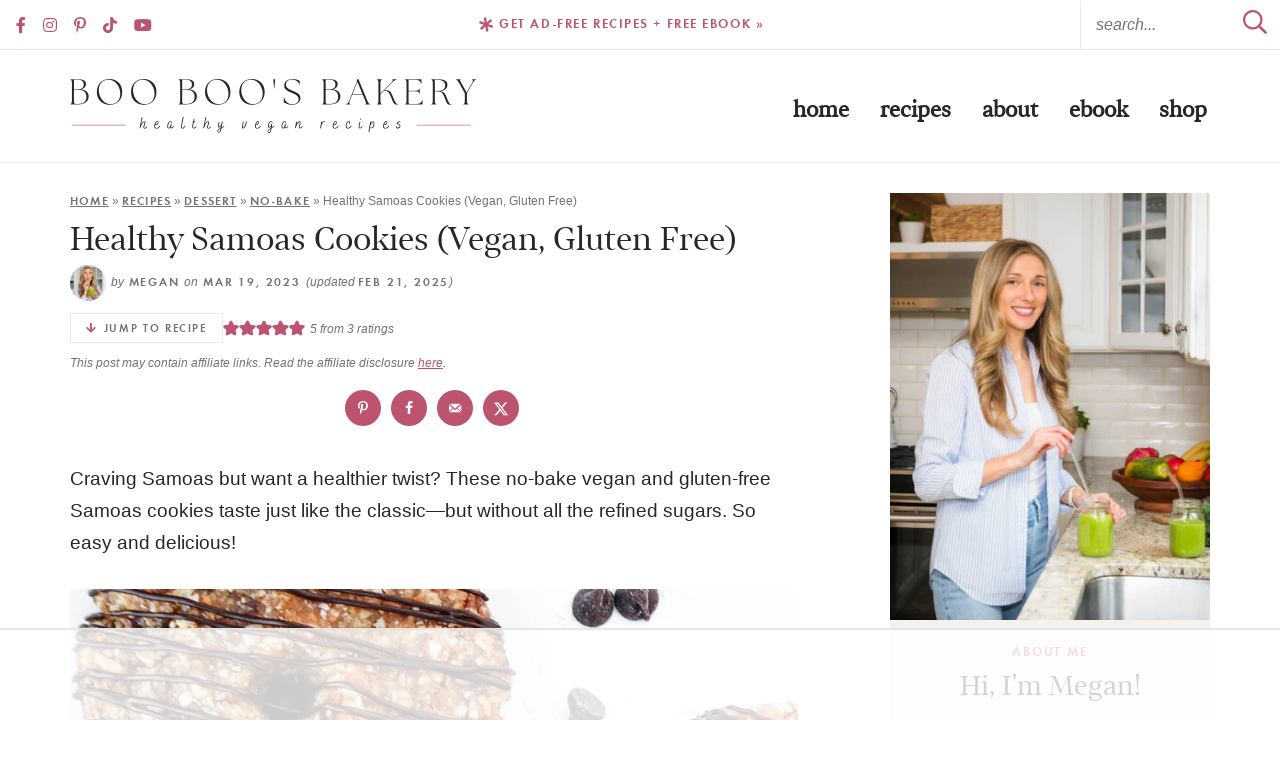

--- FILE ---
content_type: text/html
request_url: https://api.intentiq.com/profiles_engine/ProfilesEngineServlet?at=39&mi=10&dpi=936734067&pt=17&dpn=1&iiqidtype=2&iiqpcid=1040062b-3906-44f3-8d9a-56780310f7ba&iiqpciddate=1769142510957&pcid=5695bf59-0958-4dd5-b324-428855264cc8&idtype=3&gdpr=0&japs=false&jaesc=0&jafc=0&jaensc=0&jsver=0.33&testGroup=A&source=pbjs&ABTestingConfigurationSource=group&abtg=A&vrref=https%3A%2F%2Fbooboosbakery.com
body_size: 54
content:
{"abPercentage":97,"adt":1,"ct":2,"isOptedOut":false,"data":{"eids":[]},"dbsaved":"false","ls":true,"cttl":86400000,"abTestUuid":"g_cb2288fe-33b5-4e4f-a32b-1e6d3f027b05","tc":9,"sid":537808010}

--- FILE ---
content_type: text/html; charset=utf-8
request_url: https://www.google.com/recaptcha/api2/aframe
body_size: 266
content:
<!DOCTYPE HTML><html><head><meta http-equiv="content-type" content="text/html; charset=UTF-8"></head><body><script nonce="6sLz2grqNfytCLYu6UD1ng">/** Anti-fraud and anti-abuse applications only. See google.com/recaptcha */ try{var clients={'sodar':'https://pagead2.googlesyndication.com/pagead/sodar?'};window.addEventListener("message",function(a){try{if(a.source===window.parent){var b=JSON.parse(a.data);var c=clients[b['id']];if(c){var d=document.createElement('img');d.src=c+b['params']+'&rc='+(localStorage.getItem("rc::a")?sessionStorage.getItem("rc::b"):"");window.document.body.appendChild(d);sessionStorage.setItem("rc::e",parseInt(sessionStorage.getItem("rc::e")||0)+1);localStorage.setItem("rc::h",'1769142519623');}}}catch(b){}});window.parent.postMessage("_grecaptcha_ready", "*");}catch(b){}</script></body></html>

--- FILE ---
content_type: text/css
request_url: https://booboosbakery.com/wp-content/cache/min/1/wp-content/themes/booboosbakery/style.css?ver=1766441637
body_size: 13178
content:
/*! 
Theme Name: Boo Boo's Bakery
Theme URL: https://www.booboosbakery.com
Description: Custom responsive blog theme by Purr.
Author: Purr Design
Author URI: http://www.purrdesign.com
Version: 1.0
*/

/*! RESET
----------------------------------------------------------------------------------------------------*/
 a,abbr,acronym,address,applet,article,aside,audio,b,big,blockquote,body,caption,canvas,center,cite,code,dd,del,details,dfn,dialog,div,dl,dt,em,embed,fieldset,figcaption,figure,form,footer,header,hgroup,h1,h2,h3,h4,h5,h6,html,i,iframe,img,ins,kbd,label,legend,li,mark,menu,nav,object,ol,output,p,pre,q,ruby,s,samp,section,small,span,strike,strong,sub,summary,sup,tt,table,tbody,textarea,tfoot,thead,time,tr,th,td,u,ul,var,video{font-family:inherit;font-size:100%;font-weight:inherit;font-style:inherit;vertical-align:baseline;white-space:normal;margin:0;padding:0;border:0;background:transparent}article,aside,details,figcaption,figure,footer,header,hgroup,menu,nav,section{display:block}ol,ul{list-style:none}blockquote,q{quotes:none}table{border-collapse:collapse;border-spacing:0}input[type="submit"],input[type="text"],input[type="search"]{-webkit-appearance:none}*{-webkit-box-sizing:border-box;-moz-box-sizing:border-box;box-sizing:border-box}
/*! MAIN CONTAINER */
 .container{max-width:100%;margin:0 auto}
/*! COLUMN WIDTH ON DISPLAYS +768px */
 @media (min-width :801px){.span_content{margin-left:0;width:68%;width:-moz-calc(100% - 320px - 4%);width:-webkit-calc(100% - 320px - 4%);width:calc(100% - 320px - 4%);max-width:728px;float:left;display:inline-block}.span_content_full{width:100%;max-width:100%;margin:0 auto!important;float:none!important;display:block}.span_sidebar{width:320px;float:right;clear:right;display:block}.facet_content{width:-moz-calc(100% - 250px);width:-webkit-calc(100% -250px);width:calc(100% - 250px);min-width:0;max-width:100%;float:right}.facet_sidebar{width:220px;min-width:0;max-width:700px;float:left}.facetwp-flyout-open{display:none}}.wrap,.wrapper{margin:0 auto 0;padding:0 20px;width:100%;max-width:1180px}.screen-reader-text{position:absolute;left:-10000px;top:auto;width:1px;height:1px;overflow:hidden}#skip a{position:absolute;left:-10000px;top:auto;width:1px;height:1px;overflow:hidden;color:#25272a;font-size:14px;font-weight:700;border:1px solid #e9e9ea;background-color:#f5f5f5;padding:5px 10px;text-decoration:none}#skip a:focus{position:absolute;left:8px;top:8px;z-index:3001;width:auto;height:auto}
/*!---------STRUCTURE---------*/
 @font-face{font-family:'mixta_ess';src:url(../../../../../../themes/booboosbakery/fonts/mixtaesssharp-regular-webfont.woff2) format('woff2'),url(../../../../../../themes/booboosbakery/fonts/mixtaesssharp-regular-webfont.woff) format('woff');font-weight:400;font-style:normal;font-display:swap}@font-face{font-family:'futura-demi';src:url(../../../../../../themes/booboosbakery/fonts/futura-dem-webfont.woff2) format('woff2'),url(../../../../../../themes/booboosbakery/fonts/futura-dem-webfont.woff) format('woff');font-weight:700;font-style:normal;font-display:swap}body{font-family:"-apple-system","BlinkMacSystemFont","segoe ui","Roboto","Oxygen-Sans","Ubuntu","Cantarell","helvetica neue",sans-serif;font-size:19px;font-weight:400;line-height:1.7;color:#25272a;margin:0}a,input[type=submit],button{text-decoration:none;-webkit-border-radius:0;-moz-border-radius:0;border-radius:0}@supports not (-webkit-touch-callout:none){a,input[type=submit],button,#submit,.submitbutton,#commentform #submit,a.smbutton,.wp-block-button a,.gform_wrapper .gform_button,.page-template-full-width .wp-block-columns button,.items .item .title,.item .title,.items .item img,.home-section .item a.overlay .title,.search-form .search-submit svg,#main li a{-webkit-transition:all .2s ease-in-out;-moz-transition:all .2s ease-in-out;transition:all .2s ease-in-out}}a:link,a:visited,a:active{color:#bc546f;text-decoration:underline}a:hover{color:#e19fae}.post-content a,.page-content a,.cat-desc a,.archiveslist a{color:#25272a;font-weight:700;text-decoration:none;background:linear-gradient(#e19fae,#e19fae) 0 100% / 100% 6px no-repeat}.post-content a:hover,.post-content a:focus,.page-content a:hover,.page-content a:focus,.cat-desc a:hover,.cat-desc a:focus,.archiveslist a:hover,.archiveslist a:focus{color:#25272a;background:linear-gradient(#e19fae,#e19fae) 0 100% / 100% 20px no-repeat}.post-content a span[style]{text-decoration:none!important}p{margin:25px 0}img{display:block}h1,h2,h3,h4,h5,h6,.wp-block-search label{font-family:"mixta_ess","Hoefler Text","Baskerville","Source Serif Pro",Times,serif;line-height:1.1;font-weight:400;margin:25px 0;color:#25272a}h1{font-size:36px}h2{font-size:30px}.post-content h2,.page-content h2,h2.line{margin-top:40px;padding-bottom:15px;border-bottom:1px solid #e9e9ea}.post-content h2 img,.post h2 img{display:none!important}h2.noline{border:none;padding-bottom:0}.has-background h2,.wp-block-media-text h2{border:none;padding-bottom:0}.page-content h2.block-title{padding:0;border:none}.block-title{text-align:left}.divider,.home-section .block-title{margin:0 0 25px;text-align:center}.home-section .block-title:after,.span_content_full .wp-block-media-text h1:after{content:"";display:block;background-size:100% auto;width:100px;height:1px;margin:20px auto 30px;vertical-align:middle;border-bottom:1px solid #e19fae}h2.latest{margin:0 0 25px;text-align:left}.wp-block-search label{display:block;font-size:24px;text-align:center;margin-bottom:15px}.divider em,.subtitle{color:#bc546f;font-family:"futura-demi",Helvetica,Arial,sans-serif;font-weight:700;font-size:13px;text-transform:uppercase;letter-spacing:.15em;display:block;font-style:normal;margin:0 0 10px}h3{font-size:24px}.post-content h3,.page-content h3{margin-top:30px}h4{font-size:21px}h5{font-size:18px}strong,b{font-weight:700}em,i{font-style:italic}.clear{clear:both}.sep{width:100%;display:block;clear:both;margin:45px 0;border-top:1px solid #e9e9ea}hr{border:0;height:0;border-top:1px solid #e9e9ea;border-bottom:none!important;margin:45px auto}hr.is-style-wide,hr.wp-block-separator{width:100%;margin:45px auto;border-top:1px solid #e9e9ea}hr.is-style-default{width:150px;margin:45px auto;border-top:1px solid #e9e9ea}.wp-block-columns hr{width:25%;margin:25px auto;border-top:1px solid #e9e9ea}
/*!---------HEADER---------*/
.top-bar{border-bottom:1px solid #e9e9ea;padding:0;display:flex;align-items:center;align-content:center;height:50px}.top-bar .top-cta{color:#707275;font-family:"futura-demi",Helvetica,Arial,sans-serif;font-size:13px;font-weight:700;text-transform:uppercase;letter-spacing:.12em;line-height:48px;padding:0 15px;margin:0 auto}.top-bar .top-cta a{color:#bc546f;text-decoration:none}.top-bar .top-cta a:hover{color:#e19fae}.top-bar .top-cta a:before{content:"\f0e0";content:"\f069";font-family:'Font Awesome 5 Pro';font-weight:700;display:inline-block;vertical-align:middle;margin-right:5px;transform:rotate(-10deg);font-size:110%;margin-top:-2px}.top-bar .top-cta p{margin:0}.top-bar .top-stuff{margin-left:auto}.top-bar .social{display:inline-block;vertical-align:middle;margin-right:auto;padding:0 10px}.top-bar .top-nav{width:auto;display:inline-block;vertical-align:middle;margin:10px 0 5px}.top-bar .header-search{width:200px;display:inline-block;vertical-align:middle;margin-left:0}.header{text-align:center;position:relative;z-index:201;margin-bottom:30px;border-bottom:1px solid #e9e9ea}body.home .header{border-bottom:none;margin-bottom:0}.header .logo{overflow:hidden;width:406px;margin:28px 0;float:left}.header .logo img{width:100%;height:auto;display:block}.header #main,.header .top-stuff{float:right;text-align:right}.header .top-stuff{margin:15px 0 0 0}#main{margin:40px -10px 0 0;clear:right}.span_content img,.span_sidebar img{max-width:100%;height:auto}.post-content img[width="600"]{display:block;width:100%!important;height:auto}.post-content img[width="683"],.post-content .size-large img{display:block;width:100%!important;height:auto}.wp-block-image .aligncenter{display:block!important}.post-content .size-large .dpsp-pin-it-wrapper{width:100%!important}.span_content ul,.span_content ol{padding:0;margin:25px 0}.span_content ul ul{margin:10px 0}.span_content ul li{list-style-type:none;margin:0 0 10px 25px;padding:0}.span_content ul.biglist li,.span_content .bakers-tips ul li{margin-bottom:25px}.span_content ul li:before{display:inline-block;content:"";font-family:'Font Awesome 5 Pro';color:#25272a;background-color:#e19fae;-webkit-border-radius:50%;-moz-border-radius:50%;border-radius:50%;height:9px;width:9px;margin-left:-17px;margin-right:10px;position:relative;top:-2px;font-size:12px;text-align:center}.span_content ol li{list-style-type:decimal;margin:0 0 10px 25px;padding:0}.span_content ol{counter-reset:li}.span_content ol[start="2"]{counter-reset:li 1}.span_content ol[start="3"]{counter-reset:li 2}.span_content ol[start="4"]{counter-reset:li 3}.span_content ol[start="5"]{counter-reset:li 4}.span_content ol[start="6"]{counter-reset:li 5}.span_content ol[start="7"]{counter-reset:li 6}.span_content ol[start="8"]{counter-reset:li 7}.span_content ol[start="9"]{counter-reset:li 8}.span_content ol[start="10"]{counter-reset:li 9}.span_content ol>li{padding:0 0 0;margin:0 0 20px 40px;list-style-type:none;position:relative}.span_content ol>li:before{content:counter(li);counter-increment:li;position:absolute;color:#fff;background-color:#e19fae;-webkit-border-radius:50%;-moz-border-radius:50%;border-radius:50%;height:28px;width:28px;left:-24px;top:2px;transform:translateX(-50%);line-height:28px;font-family:"futura-demi",Helvetica,Arial,sans-serif;font-size:14px;text-align:center;font-weight:700}.span_content ol ul li{list-style-type:none}.video-container{position:relative;padding-bottom:56%;height:0;overflow:hidden}.video-container iframe,.video-container object,.video-container embed,.video-container video{position:absolute;top:0;left:0;width:100%;height:100%}h1.page-title,h1.archive-title,h2.page-title,h2.archive-title,.span_content>h1{margin:0 0 20px}.sidebar select{color:#747572;font-size:16px;font-style:italic;line-height:50px;height:50px;padding:0 15px;width:100%;border:1px solid #e9e9ea;background-color:#fff;border-radius:0;-webkit-appearance:none;-moz-appearance:none;background-image:url([data-uri]);background-position:right 50%;background-repeat:no-repeat}.social a{color:#bc546f;font-size:16px;padding:0;margin:0 6px}.social a:hover{color:#e19fae}.sidebar .social{text-align:center;margin:-25px 0 55px}.sidebar .social a{color:#fff;background:#bc546f;font-size:15px;padding:0;margin:0 3px;text-decoration:none;border:none;box-shadow:none;letter-spacing:normal;text-align:center;display:inline-block;width:36px;height:36px;line-height:36px;text-align:center;border-radius:50%}.sidebar .social a:hover{color:#fff;background-color:#e19fae}h1.post-title,h2.post-title{margin:7px 0}.post-meta{font-family:"futura-demi",Helvetica,Arial,sans-serif;font-weight:700;font-size:12px;text-transform:uppercase;letter-spacing:.15em;color:#747572;margin:0 0 20px}.post-meta a{color:#747572;font-weight:700;text-decoration:none}.post-meta a:hover,.edit a:hover,.meta-bottom a:hover{color:#e19fae;text-decoration:underline}.post-meta.post-cat a{font-size:12px;color:#bc546f;font-weight:700;letter-spacing:.15em;display:inline-block}.post-meta.post-cat a:hover{color:#e19fae;text-decoration:none}.post-meta .post-meta-info{display:inline-block}.post-meta .avatar{border-radius:50%;width:36px;height:auto;vertical-align:middle;display:inline-block;margin-right:0}.post-meta em{letter-spacing:normal;font-family:"-apple-system","BlinkMacSystemFont","segoe ui","Roboto","Oxygen-Sans","Ubuntu","Cantarell","helvetica neue",sans-serif;text-transform:lowercase;font-style:italic;font-weight:400}.post-meta .spacer:after{content:"//";opacity:.5;letter-spacing:0;font-weight:400;margin:0 6px 0 6px}.meta-bottom{clear:both;margin:25px 0 15px;overflow:hidden;text-align:center;color:#747572}.meta-bottom a{color:#747572}.meta-bottom p{margin:0}.meta-bottom .post-cats{margin-bottom:15px;font-size:11px}.meta-bottom .post-cats a{color:#6E6F6D;background-color:#f5f5f5;text-transform:uppercase;letter-spacing:.075em;text-decoration:none!important;padding:7px 8px;margin:3px 1px;display:inline-block;line-height:1.2}.meta-bottom .post-cats a:hover{background-color:#e19fae;color:#fff}a.post-edit-link,a.comment-edit-link,a.comment-reply-link,a#cancel-comment-reply-link{color:#fff!important;font-size:8px;line-height:1;font-family:Arial,Helvetica,sans-serif;font-weight:700;background-color:#747572;text-transform:uppercase;letter-spacing:0;margin-left:8px;padding:2px 3px 1px;text-decoration:none!important;box-shadow:none!important;border:none;display:inline-block!important}a.post-edit-link:hover,a.comment-edit-link:hover,a.comment-reply-link:hover,a#cancel-comment-reply-link:hover{color:#fff;background-color:#25272a}.disclosure,.disclosure-top,small,.tasty-links-general-disclaimer{font-family:"-apple-system","BlinkMacSystemFont","segoe ui","Roboto","Oxygen-Sans","Ubuntu","Cantarell","helvetica neue",sans-serif;font-size:12px;color:#747572;font-style:normal;text-transform:none;letter-spacing:normal;font-style:italic;font-weight:400;text-align:left}.post-content .tasty-links-general-disclaimer:first-child,.disclosure-top{margin:-10px 0 0;text-align:left}a.more-link,a.more-button{font-family:"futura-demi",Helvetica,Arial,sans-serif;text-transform:uppercase;letter-spacing:.15em;font-weight:700;color:#fff;background:#bc546f;margin:0;text-align:center;text-decoration:none;display:inline-block;font-size:13px;padding:8px 15px 9px 17px}a.more-link:hover,a.more-link:focus,a.more-button:hover,a.more-button:focus{color:#fff;background:#e19fae}.home-section .more{margin-top:20px;text-align:center}#dpsp-floating-sidebar.dpsp-position-left.dpsp-shape-circle{left:2px!important}#dpsp-content-top,#dpsp-content-bottom,.dpsp-shortcode-wrapper{text-align:center}#dpsp-content-top ul,#dpsp-content-bottom ul,.dpsp-shortcode-wrapper ul{margin:0 auto!important;padding:0!important;display:inline-block;width:auto;text-align:center}#dpsp-content-top ul li,#dpsp-content-bottom ul li,.dpsp-shortcode-wrapper ul li{display:inline-block;float:none;padding:0!important;margin:0 3px!important}.dpsp-networks-btns-wrapper .dpsp-network-btn .dpsp-network-icon{top:0;left:0;width:36px;height:36px}.dpsp-network-icon-inner{position:relative;top:-2px}/*!Next/prev Posts*/
 .post-nav{line-height:1.4;text-decoration:none;margin:30px 0 100px;padding:20px 2px 20px;overflow:hidden;font-size:24px;line-height:1.2;font-family:"mixta_ess","Hoefler Text","Baskerville","Source Serif Pro",Times,serif;font-weight:700;border-top:1px solid #e9e9ea;border-bottom:1px solid #e9e9ea}.post-nav .nav-links{overflow:hidden;width:100%}.post-nav a{color:#25272a;text-decoration:none}.post-nav .nav-previous{float:left;width:48%}.post-nav .nav-next{float:right;text-align:right;width:48%}.post-nav div a{color:#25272a}.post-nav div a:hover{color:#e19fae}.post-nav em{display:block;font-size:11px;font-style:normal;font-family:"futura-demi",Helvetica,Arial,sans-serif;text-transform:uppercase;letter-spacing:.15em;font-weight:700;color:#747572;padding:0 0 5px}
/*! Gutenberg Blocks */
 .fullwidth,.alignfull,.span_content_full .page-content .home-section.has-background{margin-left:calc(-100vw / 2 + 100% / 2);margin-right:calc(-100vw / 2 + 100% / 2);max-width:100vw;width:100vw}.alignfull .wp-block-group__inner-container{margin:0 auto 0;padding:0 20px;width:100%;max-width:1180px}.wp-block-image{margin:30px 0}.wp-block-gallery{margin-top:30px;margin-bottom:30px}.wp-block-gallery ul{margin:0!important}.wp-block-gallery ul li:before{display:none}figure.wp-block-gallery.has-nested-images{--wp--style--gallery-gap-default:20px}.wp-block-gallery.has-nested-images figure.wp-block-image figcaption{background:#f5f5f5;color:#25272a;font-size:16px;margin:0;max-height:auto;padding:8px;line-height:1.4;position:relative;text-align:center;width:100%}.post .wp-block-group.has-background,.post .has-background{padding:15px 30px;margin-top:35px;margin-bottom:35px}.page-content .wp-block-group.has-background,.page-content .has-background,.page-content .home-section.has-background{padding:3vw}.wp-block-media-text.has-background{padding:0}.post ol.has-background,.post ul.has-background{padding:20px 30px 15px}.post p.has-background{padding:20px 30px}.wp-block-group.has-background h2{margin-top:20px;border-bottom:none;padding:0}.wp-block-group.has-background h2.has-background{margin:-15px -30px 10px;padding:15px 30px}.has-pink-background-color{color:#fff;background-color:#bc546f}.has-medpink-background-color{background-color:#e19fae}.has-lightpink-background-color{background-color:#f5e6df}.has-taupe-background-color{background-color:#f5f2ed}.has-lightgreen-background-color{background-color:#eaede1}.has-black-background-color{background-color:#25272a;color:#fff}.has-black-background-color h2{color:#fff}.has-gray-background-color{background-color:#717375;color:#fff}.has-gray-background-color h2{color:#fff}.has-lightgray-background-color{background-color:#f4f4f4}.has-white-background-color{background-color:#fff;border:3px solid #f5f2ed}.has-lightgreen-color{color:#eaede1}.has-pink-color{color:#bc546f}.has-medpink-color{color:#e19fae}.has-lightpink-color{color:#f5e6df}.has-taupe-color{color:#f5f2ed}.has-black-color{color:#25272a}.has-gray-color{color:#717375}.has-white-color{color:#fff}.wp-block-quote{padding:20px 45px;margin:40px 0;text-align:center;position:relative}.wp-block-quote p{position:relative;z-index:11}.wp-block-quote cite{font-family:"futura-demi",Helvetica,Arial,sans-serif;text-align:center;display:block;font-style:normal;font-weight:700;font-size:14px;text-transform:uppercase;letter-spacing:.07em}.wp-block-quote{padding:20px 45px;margin:40px 0;text-align:center;position:relative}.wp-block-quote p{position:relative;z-index:11;margin:15px 0}.wp-block-quote.featured-comment:not(.has-background){background-color:#f5f2ed}.wp-block-quote h2.featured-comment-title{font-size:30px;margin:0;padding:0;border:none}.wp-block-quote.featured-comment:before{content:"\f005\f005\f005\f005\f005";font-family:'Font Awesome 5 Pro';font-weight:700;font-style:normal;font-size:28px;margin:0 auto 0;color:#e19fae;display:block}.featured-comment .more{text-align:right;margin:0}.featured-comment .more a{font-family:"futura-demi",Helvetica,Arial,sans-serif;text-align:center;font-style:normal;font-weight:700;font-size:12px;text-transform:uppercase;letter-spacing:.07em;background:none!important}.featured-comment .more a:hover{color:#bc546f}.featured-comment .more a:before{color:#e19fae;margin-right:5px;content:"\f075";font-family:'Font Awesome 5 Pro';font-weight:700}.author-block.has-background h2{margin-top:20px}.author-block.has-background .wp-block-image{margin:0 0 10px}.wp-block-aioseo-faq{margin-left:40px;margin-bottom:35px}.span_content_full .wp-block-aioseo-faq{margin-left:auto}h3.aioseo-faq-block-question{margin:15px 0 10px}.aioseo-faq-block-question:before{font-family:"futura-demi",Helvetica,Arial,sans-serif;display:inline-block;content:"?";font-weight:700;color:#fff;background-color:#bc546f;-webkit-border-radius:50%;-moz-border-radius:50%;border-radius:50%;height:32px;width:32px;margin-left:-40px;margin-right:8px;top:6px;line-height:30px;font-size:20px;text-align:center}.aioseo-faq-block-answer p{margin:10px 0 15px}.span_content_full h3.aioseo-faq-block-question,.span_content_full .aioseo-faq-block-answer p{padding-left:40px}
/*!--PAGES--*/
.span_content_full .wp-block-media-text h1{margin-top:0}.page-id-5102 .page-content>.wp-block-media-text:first-child{margin-top:-30px;!important}.wp-block-media-text.book img{box-shadow:0 0 20px rgba(0,0,0,.25)}.span_content_full p,.span_content_full ul,.span_content_full ol,.span_content_full h1,.span_content_full h2,.span_content_full h3,.span_content_full h4{max-width:800px;margin-left:auto!important;margin-right:auto!important}.page-content .home-section,.span_content_full .wp-block-media-text{margin-top:35px;margin-bottom:35px}.page-content .home-section .wrap{padding:0}@media (max-width :600px){.wp-block-media-text.has-background>.wp-block-media-text__content,.has-background .wp-block-media-text>.wp-block-media-text__content{padding-bottom:45px!important}.wp-block-spacer[style="height:40px"]{height:10px!important}h2.noline{margin-top:25px}h2.noline br{display:none!important}}@media (min-width :600px){.wp-block-media-text.has-media-on-the-right:not(.has-background)>.wp-block-media-text__content{padding-left:0!important}.wp-block-media-text.has-media-on-the-left:not(.has-background)>.wp-block-media-text__content{padding-right:0!important}}.page-content .separator:after,.page-content .separator:before{content:"";display:block;background-size:100% auto;width:100px;height:1px;margin:20px auto 30px;vertical-align:middle;border-bottom:1px solid #e19fae}
/*!---------POST ITEM GRIDS---------*/
 .items{display:grid;gap:2vw;row-gap:2vw;margin:0}.items-2-col{grid-template-columns:repeat(2,1fr);gap:3vw;row-gap:3vw}.items-3-col{grid-template-columns:repeat(3,1fr)}.span_content_full .items-3-col{gap:3vw;row-gap:2vw}.archives.items-3-col{gap:2vw;row-gap:1vw}.items-4-col{gap:2vw;grid-template-columns:repeat(4,1fr)}.post-content .items-4-col{gap:20px}.sidebar .items-4-col{gap:1vw;row-gap:.5vw;grid-template-columns:repeat(2,1fr);grid-template-columns:repeat(auto-fit,minmax(40%,1fr))}.items-5-col{gap:2vw;grid-template-columns:repeat(5,1fr)}.items-6-col{gap:1.5vw;grid-template-columns:repeat(6,1fr)}.sidebar .items-5-col,.sidebar .items-6-col{width:100%;display:flex;justify-content:center;display:flex;flex-flow:row wrap;gap:3%}.sidebar .items-5-col .item,.sidebar .items-6-col .item{flex-basis:30%;width:30%;margin:0;min-width:unset;max-width:unset}.items-7-col{gap:1vw;grid-template-columns:repeat(7,1fr)}.items-8-col{gap:1vw;grid-template-columns:repeat(8,1fr);grid-template-columns:repeat(auto-fit,minmax(10%,1fr))}.items .item{text-align:center;position:relative}.item .title{margin:10px 0;word-wrap:break-word;clear:both}.items-2-col .item .title,.items-3-col .item .title{font-size:30px;font-size:clamp(18px, 3vw, 30px)}.archives.items-3-col .item .title,.post-content .items-3-col .item .title{font-size:16px;font-size:clamp(16px, 2vw, 20px);padding:0}.items-4-col .item .title{font-size:20px;font-size:clamp(16px, 2vw, 20px)}.sidebar .items .item .title{font-size:18px;margin:8px 0}.post-content .items-4-col .item .title{font-size:16px;margin:8px 0 0}.items-5-col .item .title,.items-6-col .item .title{font-size:18px;font-size:clamp(14px, 2vw, 18px)}.icons .item .title,.sidebar .icons .item .title,.shop .item .title{text-align:center;font-size:1.5vw;font-size:clamp(9px, 1.5vw, 12px);font-family:"futura-demi",Helvetica,Arial,sans-serif;text-transform:uppercase;letter-spacing:.15em;margin:10px 0 0}.item .title{text-decoration:none;color:#25272a;-webkit-transition:all .2s ease-in-out;-moz-transition:all .2s ease-in-out;transition:all .2s ease-in-out}.item .title a{background:none;color:#25272a;text-decoration:none}.item .title a:hover,.item a:hover .title{color:#e19fae;background:none;border:none!important;box-shadow:none!important}.page_content .items h2{padding:0;border:none}.items .item a{text-decoration:none}.items .item a.block{display:block;width:100%}.item .image{position:relative}.items .item img{display:block;width:100%;height:auto}.icons .item img{border-radius:50%}.items .item a:hover img{opacity:.85}.icons .item a.block:hover img{opacity:1;transform:scale(1.05) rotate(5deg)}.post-content .block-section{margin:45px 0}.post-content .block-section .wrap{padding:0}.post-content .featured-posts-block{padding:0}.post-content .featured-posts-block.has-background{padding:5px 4% 15px}.post-content .featured-posts-block.has-background .more{margin:10px 0 15px}.post-content .featured-posts-block .block-title{margin:15px 0 15px;padding:0;border:none;text-align:center}.post-content .featured-posts-block .block-title:after{display:none}.post-content .featured-posts-block .description{text-align:center;font-size:92%}.post-content .featured-posts-block .more{text-align:center;margin-top:-5px;margin-bottom:5px}.post-content .featured-posts-block a{box-shadow:none;border:none}.item .excerpt{font-size:95%;line-height:1.6;margin:0}.item .excerpt p{margin:15px 0}.shop .item .excerpt{font-size:80%}.teaser-post .post-cat{margin:20px 0 0;position:relative;z-index:12}.teaser-post .title{margin:5px 0 15px}.teaser-post .excerpt{margin:15px 0 20px}.teaser-post .more{text-align:center;margin:20px 0 0}.item .wprm-recipe-rating{margin:-5px 0 0;font-size:14px;line-height:20px}
/*!----Homepage Styles----*/
 .upper-home-sections{clear:both;margin-bottom:4vw}.lower-home-sections{margin:5vw 0 0}.home-sections{display:flex;flex-flow:column;gap:6vw}.upper-home-sections.home-sections{gap:0}.cat-landing{margin:3.5vw 0 0}.home-section{clear:both;position:relative}.home-section .wrap{position:relative}.home-sections .home-section.has-background,.footer .home-section.has-background{border:none;position:relative;padding:3vw 0}.upper-home-sections .home-section{padding:0;margin:0;position:relative}.home-section .featured-posts-block p.description,.featured-posts-block p.description{margin:-5px 0 20px;text-align:center}.home-section.has-background.optin-block{padding:35px 0}.sidebar .home-section.has-background.optin-block{padding:0}.page-content .home-section.has-background.optin-block{padding:4%}.optin-content{display:flex;align-items:center;align-content:center;justify-content:center;gap:25px;margin:0 auto;max-width:1100px}.optin-content .image{flex-basis:15%;flex-shrink:1;flex-grow:0;text-align:center;margin:0}.optin-content .image img{width:100%;height:auto}.optin-content .caption{flex-basis:35%;flex-shrink:0;flex-grow:1;text-align:center}.optin-content .caption .block-title{margin:0;text-align:center;font-size:36px}.optin-content .caption .block-title:after{display:none}.optin-content .caption p{margin:6px 0 17px;font-size:17px;line-height:1.4}.optin-content .form{flex-shrink:1;flex-grow:1;flex-basis:auto}.cat-landing .subscribe.has-background{padding:0}.cat-landing .subscribe.has-background .wrap{max-width:100%;padding:0}.cat-landing .optin-content.small{padding:35px 0}.optin-content.big{max-width:100%;flex-wrap:wrap;gap:0}.optin-content.big .image{flex-basis:50%;margin:0}.optin-content.big .caption{flex-basis:50%;padding:3%}.sidebar .optin-content,.span_content .optin-content{display:block;flex:none;padding:20px;text-align:center;background-image:none}.span_content .optin-content{padding:0}.sidebar .optin-content .caption,.span_content .optin-content .caption{font-size:18px}.sidebar .optin-content .caption .block-title,.span_content .optin-content .block-title{margin:0 0 10px;font-size:30px;line-height:1.2;text-align:center}.sidebar .optin-content .caption .subtitle{font-size:12px;margin:0}.sidebar .optin-content .caption p{margin:10px 0;font-size:16px}.sidebar .optin-content .caption *{z-index:11;position:relative}.home-section.cta-block,.home-section.cta-block .wrap{overflow:visible!important;padding-top:1px}.home-section .widget-content{display:flex;flex-flow:row wrap;justify-content:space-between;align-items:center;position:relative;margin:0 auto;overflow:visible!important}.home-section.about .widget-content{max-width:1000px}.home-section.book .widget-content{max-width:800px}.home-section .widget-content .image{flex-basis:40%;z-index:12;position:relative;align-self:flex-start;order:2}.home-section .widget-content.left .image{order:1}.home-section.book .widget-content .image{box-shadow:0 0 20px rgba(0,0,0,.25)}.home-section .widget-content .image img{display:block;width:100%;height:auto}.home-section .widget-content .caption{flex-basis:52%;text-align:center;align-self:center;z-index:1;position:relative;order:1}.home-section .widget-content.left .caption{order:2}.home-section .widget-content .caption .block-title{margin:0;text-align:center}.home-section .widget-content .caption .block-title:after{margin-top:22px;margin-bottom:20px}.home-section .widget-content .caption p{margin:0 0 15px;line-height:1.7;font-size:18px}.home-section .widget-content .caption strong{font-size:115%;font-weight:400;line-height:1.5}.home-section .widget-content .more{margin:20px 0 0;display:block}.sidebar .home-section,.sidebar .wp-block-search{padding:0;margin:0 0 60px;text-align:center}.sidebar .home-section.book{margin-top:175px}.sidebar .home-section,.sidebar .home-section .wrap{padding:0}.sidebar .home-section.shaded{padding:25px}.sidebar .widget-content{display:block;flex:none;text-align:center}.sidebar .widget-content .image{padding:0;flex:none;display:block;width:100%;text-align:center}.sidebar .home-section.book .widget-content .image{max-width:50%;height:auto;margin:-115px auto 0;transform:rotate(-8deg)}.sidebar .widget-content .caption{margin:0;background:transparent;text-align:center;width:100%}.sidebar .home-section .widget-content .caption{padding:10px 15px 35px}.sidebar .home-section .widget-content .caption .block-title{text-align:center;margin:15px 0}.sidebar .home-section .widget-content .caption p{margin:15px 0;font-size:90%;line-height:1.5}.sidebar .home-section .widget-content a.more-button{text-align:center;font-size:12px}.no-cat-landing{margin-bottom:25px}.cat-landing .home-section.has-background{margin-left:calc(-100vw / 2 + 100% / 2);margin-right:calc(-100vw / 2 + 100% / 2);max-width:100vw}
/*!RECIPE SUMMARY*/
.cat-summary{background-color:#f5f2ed;padding:3vw 0;margin-top:-30px}body.archive.paged .cat-summary{background-color:unset;margin-bottom:15px;padding:25px 0}.cat-summary .wrap{display:flex;gap:3%;align-items:center}.cat-summary .wrap .cat-image{flex-basis:23%;order:2}.cat-summary .wrap .cat-image img{width:100%;height:auto;display:block;border-radius:50%;border:4px solid #f0eadf}.cat-summary .wrap .summary-content{text-align:left;order:1}
/*!---------ARCHIVE STYLES---------*/
 ul.subcategories{margin:0 0 25px}.cat-summary ul.subcategories{margin:0}ul.subcategories strong,.subcats strong,.subcats h2{font-family:"futura-demi",Helvetica,Arial,sans-serif;text-transform:uppercase;font-size:14px;letter-spacing:.075em;font-weight:700;margin:0;text-align:left;display:block}ul.subcategories li{margin:0!important;padding:0!important}ul.subcategories li:before{display:none}ul.subcategories ul{margin:0}ul.subcategories li,ul.subcategories li{display:inline-block}ul.subcategories ul li a,.subcats a{display:inline-block;font-size:11px;font-family:"futura-demi",Helvetica,Arial,sans-serif;color:#fff;background:#bc546f;text-transform:uppercase;letter-spacing:.075em;font-weight:700;text-decoration:none!important;padding:7px 12px;line-height:1.2;margin:3px 2px 3px 0}ul.subcategories ul li.all a{color:#bc546f;background:#fff}ul.subcategories ul li.all a i{color:#bc546f}ul.subcategories ul li.current-cat a{color:#fff;background:#bc546f}ul.subcategories ul li a:hover,ul.subcategories ul li a:focus,.subcats a:hover,.subcats a:focus{background:#e19fae;color:#fff;text-decoration:none!important}ul.subcategories ul li.all a:hover{color:#e19fae;background:#fff}.recipe-cats{margin:35px 0}ul.archiveslist{overflow:hidden;-moz-column-count:3;-moz-column-gap:0;-webkit-column-count:3;-webkit-column-gap:0;column-count:3;column-gap:0;padding-left:0px!important}ul.archiveslist li{display:block;margin:0 0 10px 0px!important;padding:0 10px 0 20px!important;-webkit-column-break-inside:avoid;page-break-inside:avoid;break-inside:avoid-column;line-height:1.4;font-size:18px;color:#3e3f3c}.span_content ul.archiveslist li:before{display:inline-block;content:"";font-family:'Font Awesome 5 Pro';color:#25272a;background-color:#e19fae;-webkit-border-radius:50%;-moz-border-radius:50%;border-radius:50%;height:7px;width:7px;margin-left:-15px;margin-right:8px;position:relative;top:-2px;font-size:12px;text-align:center}.archiveslist ul{margin:8px 0!important}.archiveslist ul li{font-size:15px;font-style:italic!important;margin-left:20px!important}.tagindex ul,.tagindex li{margin:0!important;padding:0!important}.tagindex li{list-style-type:none!important}.tagindex li:before{display:none!important}.tagindex a{font-family:"futura-demi",Helvetica,Arial,sans-serif;font-size:13px;line-height:22px;text-align:center;font-weight:700;display:block;margin-right:2px;width:25px;height:25px;float:left;border:solid 1px #ececed;color:#787976;text-decoration:none}.tagindex a:hover{color:#3e3f3c}.tagtitle{margin-bottom:10px}.tagtitle .backtotop{color:#787976;letter-spacing:normal;font-style:italic;font-family:"causten_round",Geneva,Arial,helvetica,sans-serif;text-transform:lowercase;margin-left:9px;font-weight:400;float:right;font-size:11px}.tagtitle .backtotop a{color:#787976;text-decoration:none}.tagtitle a:hover{color:#3e3f3c}.facets{font-size:90%}.facets .facetwp-counter{display:none}.facets .facetwp-checkbox{line-height:1.4;margin-bottom:5px;margin-left:2px}.facets h2{font-size:21px}.facets h3{margin:0 0 10px;padding:7px 12px;font-size:16px;font-family:"futura-demi",Helvetica,Arial,sans-serif;text-transform:uppercase;letter-spacing:.15em;background-color:#f3f4f4}.facetwp-facet{font-size:90%;margin:0 0 25px!important}.facetwp-toggle{font-style:italic}.facetwp-per-page{margin-bottom:25px}.facetwp-search{border:1px solid #EDEEEB;color:#424242;font-size:12px;font-weight:400;font-style:italic;line-height:30px;background-color:#fff;padding:0 10px;vertical-align:middle;height:30px;min-width:auto!important;width:100%!important}.sort-bottom,.facet-pagination-bottom{display:block;width:100%;text-align:center;margin:20px 0 0}.facetwp-flyout-open{display:none}.facetwp-load-more,button.facetwp-flyout-open{color:#fff;font-size:14px;letter-spacing:.15em;line-height:1.2;font-weight:700;background-color:#e19fae;font-family:"futura-demi",Helvetica,Arial,sans-serif;line-height:1.1;font-weight:700;text-transform:uppercase;box-shadow:none!important;cursor:pointer;border:none;margin-top:5px;padding:10px 15px;text-decoration:none}.facetwp-load-more:hover{color:#FFF;background-color:#f19891}
/*!Breadcrumbs*/
 .breadcrumb,.aioseo-breadcrumbs{color:#747572;font-size:12px;line-height:15px;margin:0 0 10px}.aioseo-breadcrumbs .aioseo-breadcrumb{text-transform:none;letter-spacing:normal;font-family:"-apple-system","BlinkMacSystemFont","segoe ui","Roboto","Oxygen-Sans","Ubuntu","Cantarell","helvetica neue",sans-serif;font-weight:400}.breadcrumb a,.aioseo-breadcrumbs a{background:none!important;color:#747572;font-family:"futura-demi",Helvetica,Arial,sans-serif;font-weight:700;text-transform:uppercase;letter-spacing:.1em;text-decoration:underline;border:none;box-shadow:none!important}.breadcrumb .breadcrumb_last{text-transform:none;letter-spacing:normal;font-family:"-apple-system","BlinkMacSystemFont","segoe ui","Roboto","Oxygen-Sans","Ubuntu","Cantarell","helvetica neue",sans-serif;font-weight:400}body.single-post .breadcrumb .breadcrumb_last{display:none}.breadcrumb a:hover,.aioseo-breadcrumbs a:hover{color:#bc546f}
/*!---------FORMS---------*/
.commentinput,.styledinput,.captchainput,#commentform input,.gform_wrapper input{color:#696969;font-size:16px;font-weight:400;line-height:18px;background-color:#fff;margin-bottom:7px;padding:10px;border:1px solid #e9e9ea}.commentinput,#commentform input[type=email],#commentform input[type=text]{width:100%}#commentform textarea,.cntctfrm_input textarea,.gform_wrapper textarea{color:#696969;font-size:16px;font-weight:400;line-height:18px;background-color:#fff;margin-bottom:7px;padding:15px;border:1px solid #e9e9ea;width:100%}#submit,.submitbutton,#commentform #submit,a.smbutton,.wp-block-button a,.gform_wrapper .gform_button,.facetwp-load-more,button.facetwp-flyout-open,.convertkit-button,a.payhip-buy-button{color:#fff;background:#bc546f;font-size:16px;line-height:1.2;font-weight:700;font-family:"futura-demi",Helvetica,Arial,sans-serif;text-transform:uppercase;text-decoration:none;border:none;box-shadow:none!important;letter-spacing:.075em;cursor:pointer;border-radius:0;padding:18px 25px;text-decoration:none}.wp-block-button.has-background a,.wp-block-button a.has-background{padding:18px 25px!important}a.convertkit-button{color:#fff;border:none;font-size:13px;border-radius:0;background:#e19fae!important;padding:12px 20px!important}button.facetwp-flyout-open{font-size:12px;padding:8px 15px}.wp-block-button.bigbutton a{font-size:24px;padding:25px 40px}a.smbutton,button.smbutton{font-size:12px;padding:10px 12px}#submit:hover,.submitbutton:hover,#commentform #submit:hover,a.smbutton:hover,.wp-block-button a:hover,.gform_wrapper .gform_button:hover,.facetwp-load-more:hover,button.facetwp-flyout-open:hover,a.convertkit-button:hover,a.convertkit-button:focus,a.payhip-buy-button:hover,a.payhip-buy-button:focus{color:#fff;background:#e19fae!important}#commentform #submit{width:auto}.wpcf7-form,.gform_wrapper{width:100%;background-color:#f5f5f5;padding:35px;margin-bottom:35px}.wpcf7-form .formfield{overflow:hidden;margin-bottom:15px}.wpcf7-form p{margin:10px 0}.wpcf7-form .styledinput{display:block;margin:0;width:100%;float:left}.wpcf7-form .submit{clear:both}.search-form{border:none;overflow:hidden;position:relative;display:block;align-items:center}.span_content .search-form{max-width:100%}.search-form .search-field{color:#25272a;font-size:21px;font-family:"-apple-system","BlinkMacSystemFont","segoe ui","Roboto","Oxygen-Sans","Ubuntu","Cantarell","helvetica neue",sans-serif;font-weight:400;font-style:italic;line-height:70px;height:70px;border:none;padding:0 40px 0 15px;vertical-align:middle;width:100%;border:none;background-color:#fff;border:1px solid #e9e9ea;width:100%}.wp-block-search__input{color:#25272a;font-size:18px;font-family:"-apple-system","BlinkMacSystemFont","segoe ui","Roboto","Oxygen-Sans","Ubuntu","Cantarell","helvetica neue",sans-serif;font-weight:400;font-style:italic;line-height:50px;height:50px;border:none;padding:0 15px;vertical-align:middle;border:none;background-color:#fff;border:1px solid #e9e9ea}.search-form .search-field:focus,.wp-block-search__input:focus{border:2px solid #e19fae;outline:none}.top-bar .search-field{line-height:48px;height:48px;border:none;border-left:1px solid #e9e9ea;font-size:16px;padding:0 15px;position:relative}.search-form .search-submit{background-color:transparent;font-size:28px;color:#bc546f;width:auto;height:70px;width:70px;line-height:70px;display:inline-block;position:relative;padding:0;text-align:center;border-style:none;vertical-align:middle;text-align:center;flex-shrink:1;position:absolute;top:0;right:1px}.wp-block-search__button{background-color:#bc546f;color:#FFF;font-weight:700;font-family:"futura-demi",Helvetica,Arial,sans-serif;text-transform:uppercase;letter-spacing:.075em;font-size:13px;line-height:50px;height:50px;line-height:50px;padding:0 15px;border-style:none;vertical-align:middle;text-align:center}.search-form .search-submit svg{color:#bc546f;fill:#bc546f;position:relative;top:4px}.top-bar .search-submit{background-color:transparent;color:#bc546f;fill:#bc546f;font-size:17px;line-height:48px;width:48px;height:48px;border-radius:0;margin:0;position:absolute;top:0;right:1px}.search-form .search-submit:hover,.search-form .search-submit:focus,.search-form .search-submit:hover svg,.search-form .search-submit:focus svg{color:#e19fae;fill:#e19fae;cursor:pointer}.subscribe form{clear:none;margin:0;width:100%;position:relative;display:flex;flex-flow:row wrap;justify-content:space-between;gap:10px}.subscribe form ul{margin:0;padding:0}form.formkit-form[data-format="inline"]{margin-bottom:0}.subscribe .email-input{border:1px solid #ebebeb;background-color:#fff;color:#25272a;font-family:"-apple-system","BlinkMacSystemFont","segoe ui","Roboto","Oxygen-Sans","Ubuntu","Cantarell","helvetica neue",sans-serif;font-style:italic;font-size:18px;height:60px;line-height:60px;margin:0;padding:0 16px;width:30%;flex-grow:1}.email-input:focus{outline:none;color:#25272a;background-color:#fff;border:3px solid #e19fae}.subscribe .email-submit{border:none;font-size:16px;font-weight:700;font-family:"futura-demi",Helvetica,Arial,sans-serif;text-transform:uppercase;letter-spacing:.15em;color:#fff;background-color:#bc546f;text-align:center;border:none;display:inline-block;height:60px;line-height:60px;padding:0 15px;text-decoration:none;cursor:pointer;width:30%;flex-shrink:1}.sidebar .subscribe .email-submit{flex-basis:100%;flex-shrink:0}.subscribe .email-submit:hover,.subscribe .email-submit:focus{background-color:#e19fae}.email-input::placeholder{color:#747572}.search-field::placeholder{color:#747572}.subscribe .fd-form-content{position:relative}.subscribe .fd-form-success{display:none}.subscribe .fd-has-success .fd-form-content{display:none}.subscribe .fd-has-success .fd-form-success{display:block}.subscribe .fd-form-success>*:last-child{margin-bottom:0}.subscribe .fd-form-group.fd-has-success .fd-form-feedback,[data-ff-el="root"].ff-617fa2a10b51fd1569c54716 .fd-form-group.fd-has-success .fd-form-check{color:#02dba8!important}.subscribe .fd-form-group.fd-has-success .fd-form-control{color:#02dba8!important;border-color:#02dba8!important}.fd-form-error{display:none;flex:none}.fd-has-error .fd-form-error{display:block}.fd-form-error>*:last-child{margin-bottom:0}.subscribe .fd-form-group.fd-has-success .fd-form-feedback{display:block;font-size:12px;color:#a03616}.wp-block-group.subscribe{padding:5%}.wp-block-group.subscribe p{margin:0}.subscribe .fd-form-content{margin:0!important}.subscribe .fd-form-content input,.subscribe .fd-form-content button[type=submit]{height:56px!important;border:none!important;line-height:56px!important;padding:0 15px!important;width:100%!important}.subscribe .fd-form-content input{font-family:Georgia,"Iowan Old Style","Times New Roman",Times,serif!important;font-size:16px!important;color:#6d6d6d!important;background-color:#ffffff!important;border:none!important}.subscribe .fd-form-content label{display:none}.subscribe .fd-form-content button[type=submit]{border:none;font-family:"micholate",cursive;font-size:36px;line-height:1;font-weight:400;text-transform:lowercase;color:#a03616;background-color:transparent;text-align:right;height:50px;width:auto;display:inline-block;z-index:11}.subscribe .fd-form-content .fd-form-label{height:56px!important;border:none!important;line-height:56px!important;padding:0 15px!important;width:100%!important}.wp-block-group .fd-focus-visible-applied{padding:0!important;background-color:transparent!important}.wp-block-group div[class$='__subtitle']{display:none!important}.wp-block-group div[class$='__title']{display:none!important}
/*!---------FOOTER---------*/
 .footer{margin-top:7vw;margin-bottom:0}.footer .press{text-align:center;margin-bottom:35px}.footer .press h2{font-size:12px;font-family:"futura-demi",Helvetica,Arial,sans-serif;text-transform:uppercase;font-weight:700;letter-spacing:.15em;margin:0;color:#717375}.footer .press .wp-block-group__inner-container{display:flex;margin:0 auto 0;align-items:center;justify-content:center;gap:20px}.footer .press .wp-block-image{margin:0;max-width:834px;flex-basis:834px;flex-grow:0}.sub-footer{color:#747572;overflow:hidden;clear:both;padding:20px 0;text-align:center}.sub-footer a{text-decoration:none;color:#747572}.sub-footer a:hover{color:#e19fae}.sub-footer .footer-nav{font-family:"futura-demi",Helvetica,Arial,sans-serif;font-size:13px;text-transform:uppercase;font-weight:700;letter-spacing:.08em;margin:0 0 25px}.sub-footer .footer-nav li{display:inline-block;margin-right:12px}.sub-footer .footer-nav .top a{color:#25272a}.sub-footer .logo{text-align:center;float:none;margin:15px 0}.sub-footer .logo img{margin:0 auto}.copyright{font-size:11px}.copyright p{margin:8px 0}.copyright strong{font-weight:700;font-family:"futura-demi",Helvetica,Arial,sans-serif;text-transform:uppercase;letter-spacing:.08em}.copyright em{font-family:"-apple-system","BlinkMacSystemFont","segoe ui","Roboto","Oxygen-Sans","Ubuntu","Cantarell","helvetica neue",sans-serif;text-transform:none;font-weight:400;letter-spacing:normal;font-size:12px}.copyright a{text-decoration:underline;color:#60727f}.copyright a:hover{color:#253E4F}
/*!---------COMMENTS---------*/
 #comments,#pings{margin-top:5px}#respond{margin:80px 0;padding:2% 5% 10px;background:#f5f5f5}#reply-title a#cancel-comment-reply-link{display:none!important}#comment-list #reply-title a#cancel-comment-reply-link{display:inline-block!important}#comment-list{font-size:90%;list-style-type:none;margin:20px 0;padding:0}#comment-list li{margin:30px 0;padding:20px;background-color:#fff;border:1px solid #e9e9ea;list-style-type:none}#comment-list li:before{display:none}#comment-list li.bypostauthor{border:none;padding:0}#comment-list li.bypostauthor,#comment-list li.byuser{background-color:#f5f5f5;padding:20px}#comment-list li p{margin:10px 0;word-wrap:break-word}#comment-list li p:last-of-type{margin-bottom:0}.comment-meta{margin:0;font-size:11px;text-align:left;clear:none;color:#6E6F6D}.comment-meta:before{display:none}.comment-meta strong{font-weight:700;font-size:18px;color:#25272a}.comment-meta strong a{color:#25272a;text-decoration:underline;border:none!important;box-shadow:none!important}.comment-meta a:hover{color:#25272a;text-decoration:underline}#comment-list .avatar{float:right;border-radius:50%;margin:0 0 10px 10px}#commentform{margin-bottom:30px;width:100%}#commentform p{margin-bottom:5px}.wp-smiley{vertical-align:middle}.akismet_comment_form_privacy_notice{font-style:italic;color:#747572;font-size:14px;line-height:1.4;margin:10px 0 80px;display:block}
/*!threaded comments*/
 #comment-list li ul{margin:0;padding:0}#comment-list li li{margin-bottom:0;border:none}#cancel_reply,#cancel_reply a{color:#25272a;font-size:11px;font-weight:700}
/*!---------PAGE NUMBERS---------*/
 .pagination{font-weight:700;font-family:"futura-demi",Helvetica,Arial,sans-serif;text-transform:uppercase;letter-spacing:.15em;clear:both;text-align:center;font-size:12px;margin:0;padding:10px 0;overflow:hidden;color:#747572}.comment-pagination{margin:0 0 30px}.pagination .nav-links{display:inline-block}.pagination a{box-shadow:none!important}.pagination .page-numbers{color:#747572;margin:0;width:34px;height:34px;text-align:center;line-height:33px;text-decoration:none;display:inline-block}.pagination .page-numbers.current,.pagination a.active{color:#25272a;background-color:#fff;font-weight:700;border:none}.pagination .prev,.pagination .next{width:auto;border:none;border-radius:0;padding:0 10px;background-color:transparent!important}.pagination .dots{border:none;width:auto;opacity:.5;margin:0 5px}.pagination a.page-numbers:hover{color:#e19fae}
/*!---------TOP MENU---------*/
 #top{font-family:"futura-demi",Helvetica,Arial,sans-serif;font-weight:700;letter-spacing:.08em;text-transform:uppercase;font-size:11px}#top li{display:inline-block;margin:0 6px 0}#top li a{color:#747572;text-decoration:none}#top li a:hover{color:#e19fae}
/*!---------MAIN DROPDOWN MENU---------*/
 #main{padding:0;text-align:right;font-weight:700;text-transform:lowercase;font-family:"mixta_ess","Hoefler Text","Baskerville","Source Serif Pro",Times,serif;font-size:24px;height:50px;position:relative;z-index:2001;display:block}#main ul.mainmenu{display:inline-block;margin:0;width:auto}#main li{display:inline-block;margin:0 8px;padding:0;position:relative}#main li a{display:inline-block;position:relative;padding:0 5px;margin:0;text-decoration:none;color:#25272a}#main li a:hover,#main li a:focus,#main li:hover a{color:#bc546f}
/*!Sub Menus Level 1 */
 #main ul ul{font-family:"futura-demi",Helvetica,Arial,sans-serif;text-transform:uppercase;letter-spacing:.075em;font-size:12px;transform:rotateX(-90deg) translateX(-50%);transform-origin:top left;opacity:.3;transition:280ms all 120ms ease-out;visibility:hidden;position:absolute;top:45px;left:50%;padding:0;line-height:1.4;background-color:#f5f2ed;text-align:center;z-index:2001;width:200px}#main ul ul li{float:none;width:100%;padding:0;margin:0}#main li li a{width:100%;padding:10px;margin:0;font-size:12px;text-transform:uppercase;letter-spacing:.15em;border:none;background:none!important;color:#25272a!important;-webkit-transition:all .2s ease-in-out;-moz-transition:all .2s ease-in-out;transition:all .2s ease-in-out}#main li li:last-child a{border:none}#main li li.bold a{color:#bc546f!important}#main li li a:hover,#main li li:hover>a{color:#ffffff!important;background-color:#bc546f!important}#main ul li:hover>ul,#main ul li:focus-within>ul{opacity:1;transform:rotateX(0) translateX(-50%);visibility:visible}
/*! Show indicator for menu items with children */
#main ul ul li.menu-item-has-children>a:after{content:"\f054";font-family:'Font Awesome 5 Pro';font-weight:400;float:right;display:inline-block;position:absolute;right:8px;font-size:80%}
/*!Sub Menus Level 2*/
 #main ul ul li ul{background-color:#fff;left:300px;top:0;margin:0}#main ul ul li ul:after{display:none}#main li li li a:hover,#main li li li:hover>a{background-color:#e19fae!important}
/*! WPRM */
 .wprm-recipe.wprm-recipe-template-purr-custom{font-size:95%;position:relative;overflow:visible;margin:80px 0 50px;border:none}.wprm-recipe.wprm-recipe-template-purr-custom .wprm-recipe-head{background-color:#f5e6df;margin:0;padding:25px;text-align:center;overflow:hidden}.wprm-recipe.wprm-recipe-template-purr-custom .wprm-title-block{width:68%;order:1}.wprm-recipe.wprm-recipe-template-purr-custom .wprm-image-block{width:30%;float:right;order:2;text-align:center;margin:0}.wprm-recipe.wprm-recipe-template-purr-custom .wprm-recipe-image img{display:block;width:100%;height:auto}.wprm-recipe.wprm-recipe-template-purr-custom .wprm-recipe-body{padding:15px 25px 25px;border-left:1px solid #ebebeb;border-right:1px solid #ebebeb}.wprm-recipe.wprm-recipe-template-purr-custom h2,.wprm-recipe.wprm-recipe-template-purr-custom h2.wprm-recipe-name{margin:5px 0 15px!important;border:none;padding:0;background:transparent none!important;line-height:1.1}.wprm-recipe.wprm-recipe-template-purr-custom .recipe-meta:before{content:"";display:block;background-size:100% auto;width:100px;height:1;margin:15px auto 22px;vertical-align:middle;border-bottom:1px solid #e19fae}.wprm-recipe.wprm-recipe-template-purr-custom h3.wprm-recipe-header{margin:25px 0 15px!important;font-size:28px}.wprm-recipe-header.wprm-header-has-actions>span,h3.wprm-header-decoration-line>span{width:100%;align-items:center;display:flex;flex-wrap:wrap}.wprm-recipe.wprm-recipe-template-purr-custom .wprm-decoration-line{height:1px;border-bottom:1px solid #ebebeb!important}.wprm-recipe.wprm-recipe-template-purr-custom h4.wprm-recipe-group-name{font-size:17px;font-family:"futura-demi",Helvetica,Arial,sans-serif;text-transform:uppercase;letter-spacing:.15em;margin:20px 0 10px!important}.wprm-recipe.wprm-recipe-template-purr-custom .wprm-recipe-summary{line-height:1.5;margin:15px 0 20px;clear:both}.wprm-recipe.wprm-recipe-template-purr-custom .wprm-toggle-container{align-items:stretch;border:none;display:block;flex-shrink:0;overflow:hidden;letter-spacing:normal}.wprm-recipe.wprm-recipe-template-purr-custom .wprm-unit-conversion-container{border:1px solid #ebebeb!important}.wprm-recipe.wprm-recipe-template-purr-custom .wprm-unit-conversion-container button{text-align:center;height:40px;font-family:"futura-demi",Helvetica,Arial,sans-serif;text-transform:uppercase;letter-spacing:.15em;font-weight:700;font-size:12px;border:none!important}.wprm-recipe.wprm-recipe-template-purr-custom .wprm-toggle-container button.wprm-toggle{padding:0;margin:0 2px;text-align:center;border:1px solid #ebebeb!important;border-radius:50%;width:36px;height:36px;font-family:"futura-demi",Helvetica,Arial,sans-serif;text-transform:lowercase;letter-spacing:normal;font-weight:700;font-size:14px}.wprm-recipe.wprm-recipe-template-purr-custom .wprm-toggle-container button.wprm-toggle.wprm-toggle-active,.wprm-recipe.wprm-recipe-template-purr-custom .wprm-unit-conversion-container button.wprmpuc-active{background-color:#707275!important;color:#ffffff!important}.wprm-recipe.wprm-recipe-template-purr-custom .wprm-unit-conversion-container button.wprmpuc-active{border:none!important}.wprm-recipe.wprm-recipe-template-purr-custom .wprm-prevent-sleep{display:block;width:100%;clear:both;order:3;margin:18px 0 10px!important;height:28px!important;display:block!important}.wprm-toggle-switch-container label{font-size:15px!important}.wprm-toggle-switch-container .wprm-prevent-sleep-description{margin-left:10px;font-size:.8em;line-height:1.1em;display:inline-block}.wprm-recipe.wprm-recipe-template-purr-custom .wprm-recipe-instructions-container{margin-top:35px;margin-bottom:35px}.wprm-recipe.wprm-recipe-template-purr-custom .recipe-meta{color:#25272a;text-transform:uppercase;letter-spacing:.12em;font-weight:700;font-size:13px;line-height:1.5;margin:0}.wprm-recipe.wprm-recipe-template-purr-custom .recipe-meta-bottom{clear:both;color:#747572;font-size:11px;margin:20px 0 20px;text-align:left}.wprm-recipe.wprm-recipe-template-purr-custom .recipe-meta a{color:#25272a;background:unset;text-decoration:underline;border:none;box-shadow:none}.wprm-recipe.wprm-recipe-template-purr-custom .recipe-meta a.wprm-recipe-servings-link{background-color:#fff;padding:5px}.wprm-recipe.wprm-recipe-template-purr-custom .recipe-meta .wprm-block-text-normal,.wprm-recipe.wprm-recipe-template-purr-custom .wprm-recipe-servings-container{font-weight:700}.wprm-recipe.wprm-recipe-template-purr-custom .recipe-meta .wprm-recipe-details-label,.wprm-recipe.wprm-recipe-template-purr-custom .recipe-meta .wprm-block-text-italic{font-weight:400;font-style:italic;font-family:"-apple-system","BlinkMacSystemFont","segoe ui","Roboto","Oxygen-Sans","Ubuntu","Cantarell","helvetica neue",sans-serif;letter-spacing:normal;text-transform:lowercase;margin-right:2px}.wprm-recipe.wprm-recipe-template-purr-custom .recipe-meta .wprm-recipe-block-container-inline{display:inline-block;margin:0 12px 6px 0!important}.wprm-recipe.wprm-recipe-template-purr-custom .wprm-recipe-servings-link{background-color:#fff;padding:0 3px 0 5px}.recipe-meta .wprm-recipe-block-container:before{content:"\f017";font-family:"Font Awesome 5 Pro";font-weight:700;margin-right:4px;color:#e19fae;display:none}.recipe-meta .wprm-recipe-time-container:before{content:"\f017"}.recipe-meta .wprm-recipe-author-container:before{content:"\f007"}.recipe-meta .wprm-recipe-course-container:before{content:"\f2e6"}.recipe-meta .wprm-recipe-cuisine-container:before{content:"\f86b"}.recipe-meta .wprm-recipe-servings-container:before{content:"\f2e7"!important;margin:0 4px 0 0!important}.wprm-recipe .recipe-meta .wprm-recipe-details-unit,.wprm-recipe.wprm-recipe-template-purr-custom .wprm-recipe-servings-unit,.wprm-recipe.wprm-recipe-template-purr-custom .wprm-nutrition-label-text-nutrition-unit{font-size:100%}.wprm-recipe-details-unit{font-size:100%!important}.wprm-recipe-author-container{margin:0 0 12px}.wprm-recipe-author-with-image{align-items:center;display:inline-flex;font-size:13px;font-family:"futura-demi",Helvetica,Arial,sans-serif;font-weight:700;text-transform:uppercase;letter-spacing:.12em}.wprm-recipe-author-with-image a{color:#25272a;background:unset;font-weight:700;text-decoration:underline}.wprm-recipe-author-with-image .wprm-recipe-author-image{line-height:0;margin-right:2px}.wprm-recipe-author-with-image .wprm-recipe-author:before{content:"by ";font-weight:400;font-family:"-apple-system","BlinkMacSystemFont","segoe ui","Roboto","Oxygen-Sans","Ubuntu","Cantarell","helvetica neue",sans-serif;letter-spacing:normal;text-transform:lowercase;margin-right:0}.wprm-recipe-diet-container a.wprm-recipe-term-link{background:none}.wprm-recipe-diet-container .tippy-box{background-color:#25272a;font-size:11px;font-weight:400;letter-spacing:normal;text-transform:none;font-family:"-apple-system","BlinkMacSystemFont","segoe ui","Roboto","Oxygen-Sans","Ubuntu","Cantarell","helvetica neue",sans-serif}.wprm-recipe-tag-term{align-items:center;display:inline-flex;margin:0 2px}.wprm-recipe-tag-term.wprm-recipe-tag-image-align-left .wprm-recipe-tag-term-image{margin-right:0}.wprm-recipe.wprm-recipe-template-purr-custom .wprm-recipe-rating{font-size:22px;line-height:20px;margin:0 10px 0 0;display:inline-block}.wprm-recipe.wprm-recipe-template-purr-custom .wprm-recipe-rating .wprm-recipe-rating-details,.item .wprm-recipe-rating-details{font-style:italic;font-weight:400;letter-spacing:normal;font-family:"-apple-system","BlinkMacSystemFont","segoe ui","Roboto","Oxygen-Sans","Ubuntu","Cantarell","helvetica neue",sans-serif;font-size:13px;margin:0 0 0 5px!important;display:inline-block!important;color:#6E6F6D}.item .wprm-recipe-rating .wprm-recipe-rating-details{font-size:11px}#comments .wprm-user-rating-summary{display:none}.comment-form-wprm-rating label{position:relative;top:-3px;font-weight:700;font-size:110%}.wprm-recipe.wprm-recipe-template-purr-custom .recipe-buttons{margin-top:15px;clear:both;display:flex;justify-content:space-between;flex-wrap:wrap;gap:8px}.wprm-recipe.wprm-recipe-template-purr-custom .recipe-buttons a.wprm-recipe-link,a.wprm-recipe-roundup-link{display:inline-block;flex-basis:24%;flex-grow:1;font-family:"futura-demi",Helvetica,Arial,sans-serif;text-decoration:none;text-transform:uppercase;letter-spacing:.12em;text-align:center;font-size:12px;font-weight:700;color:#fff;background:#e19fae;border:none!important;box-shadow:none!important;white-space:nowrap;margin:0!important}.wprm-recipe.wprm-recipe-template-purr-custom a.wprm-recipe-print:before{content:"\f02f";font-family:"Font Awesome 5 Pro";font-weight:700;margin-right:4px}.wprm-recipe.wprm-recipe-template-purr-custom a.wprm-recipe-pin:before{content:"\f08d";font-family:"Font Awesome 5 Pro";font-weight:700;margin-right:4px}.wprm-recipe.wprm-recipe-template-purr-custom a.wprm-recipe-jump-to-comments:before{content:"\f005";font-family:"Font Awesome 5 Pro";font-weight:700;margin-right:4px}.wprm-recipe.wprm-recipe-template-purr-custom a.wprm-recipe-grow:before{content:"\f004";font-family:"Font Awesome 5 Pro";font-weight:400;margin-right:4px}.wprm-recipe.wprm-recipe-template-purr-custom a.wprm-recipe-grow-saved:before{font-weight:700}.wprm-recipe.wprm-recipe-template-purr-custom a.wprm-link:before{content:"\f069";font-family:"Font Awesome 5 Pro";font-weight:400;margin-right:4px}.wprm-recipe.wprm-recipe-template-purr-custom a.wprm-recipe-link:hover,.wprm-recipe.wprm-recipe-template-purr-custom a.wprm-recipe-link:focus,a.wprm-recipe-roundup-link:focus,a.wprm-recipe-roundup-link:hover{background:#e19fae!important;color:#ffffff!important}.wprm-recipe.wprm-recipe-template-purr-custom ul.wprm-recipe-ingredients{margin-top:15px!important}.wprm-recipe.wprm-recipe-template-purr-custom ul.wprm-recipe-ingredients li,.wprm-recipe.wprm-recipe-template-purr-custom ul.wprm-recipe-equipment li{margin-left:35px!important;margin-bottom:6px;line-height:1.5;list-style-type:none!important}.wprm-recipe.wprm-recipe-template-purr-custom ul.wprm-recipe-ingredients li:before,.wprm-recipe.wprm-recipe-template-purr-custom ul.wprm-recipe-equipment li:before{display:none}.wprm-recipe.wprm-recipe-template-purr-custom ul.wprm-recipe-instructions li{overflow:hidden;clear:right;margin-bottom:15px!important}.wprm-recipe-instructions-container .wprm-recipe-instruction-text{margin:0!important}.wprm-recipe-instructions-container .wprm-recipe-instruction-media{float:right;width:25%!important;height:auto;margin:0 0 5px 10px!important}.wprm-recipe-instruction-ingredients{font-size:90%;font-style:italic}.wprm-recipe.wprm-recipe-template-purr-custom ul.wprm-advanced-list li{margin-left:0;padding-left:35px;line-height:1.5}.wprm-recipe.wprm-recipe-template-purr-custom ul.wprm-advanced-list li:before{content:counter(wprm-advanced-list-counter);counter-increment:wprm-advanced-list-counter;font-family:"futura-demi",Helvetica,Arial,sans-serif;font-weight:700;margin:2px 6px 0 -35px;height:26px;width:26px;line-height:26px;border-radius:100%;border:0}.wprm-recipe.wprm-recipe-template-purr-custom .wprm-recipe-equipment-images.wprm-recipe-equipment-images-align-spaced{display:-ms-Flexbox;-ms-box-orient:horizontal;display:-webkit-flex;display:-moz-flex;display:-ms-flex;display:flex;-webkit-flex-flow:row wrap;-moz-flex-flow:row wrap;-ms-flex-flow:row wrap;flex-flow:row wrap}.wprm-recipe.wprm-recipe-template-purr-custom .wprm-recipe-equipment-images .wprm-recipe-equipment-item{min-width:25%;max-width:33%;margin:0;padding:10px;text-align:center;font-size:13px;line-height:1.3;position:relative;padding-bottom:27px}.wprm-recipe.wprm-recipe-template-purr-custom .wprm-recipe-equipment-images img{margin-bottom:5px}.wprm-recipe.wprm-recipe-template-purr-custom .wprm-recipe-equipment .wprm-recipe-equipment-name{display:inline-block;font-family:"futura-demi",Helvetica,Arial,sans-serif;text-transform:uppercase;font-weight:700;letter-spacing:.15em;font-size:14px}.wprm-recipe.wprm-recipe-template-purr-custom .wprm-recipe-equipment .wprm-recipe-equipment-name a{color:#25272a}.wprm-recipe.wprm-recipe-template-purr-custom .wprm-recipe-equipment .wprm-recipe-equipment-name a:hover{color:#bc546f!important}.wprm-recipe.wprm-recipe-template-purr-custom .wprm-recipe-equipment .wprm-recipe-equipment-name a:after{content:"Buy Now";display:inline-block;white-space:nowrap;width:60px;font-size:10px;font-family:"futura-demi",Helvetica,Arial,sans-serif;text-transform:uppercase;letter-spacing:.15em;font-weight:700;color:#fff;background-color:#bc546f;margin:0;padding:4px 10px;position:absolute;bottom:0;left:50%;-webkit-transform:translate(-50%,0%);-ms-transform:translate(-50%,0%);transform:translate(-50%,0%)}.wprm-recipe.wprm-recipe-template-purr-custom .wprm-recipe-notes li{margin-left:30px}.wprm-recipe.wprm-recipe-template-purr-custom .wprm-recipe-notes li:before{display:inline-block;content:"";font-family:'Font Awesome 5 Pro';color:#25272a;background-color:#e19fae;-webkit-border-radius:50%;-moz-border-radius:50%;border-radius:50%;height:9px;width:9px;margin-left:-16px;margin-right:7px;left:0;position:relative;top:-2px;font-size:12px;text-align:center}.wprm-recipe.wprm-recipe-template-purr-custom .wprm-nutrition-label-container{color:#747572;font-size:14px;line-height:1.7;font-weight:700;text-align:left;background-color:#f5f5f5;padding:20px 25px;margin-top:25px;clear:both}.wprm-recipe.wprm-recipe-template-purr-custom .wprm-nutrition-label-container:before{content:"Nutrition Information: ";font-family:"futura-demi",Helvetica,Arial,sans-serif;text-transform:uppercase;font-weight:700;letter-spacing:.15em;font-size:14px;color:#25272a}.wprm-recipe.wprm-recipe-template-purr-custom .wprm-nutrition-label-container:after{content:"Nutrition information is automatically calculated, so should only be used as an approximation.";display:block;font-size:12px;font-weight:400;font-style:italic;margin-top:5px}.wprm-recipe.wprm-recipe-template-purr-custom .wprm-nutrition-label-container .wprm-block-text-italic{font-weight:400}.wprm-recipe.wprm-recipe-template-purr-custom .wprm-call-to-action{clear:both;padding:25px!important;margin:0!important}.wprm-recipe.wprm-recipe-template-purr-custom .wprm-call-to-action-header{color:#fff;font-family:"mixta_ess","Hoefler Text","Baskerville","Source Serif Pro",Times,serif;font-size:28px!important;line-height:1;text-transform:none;font-weight:400;letter-spacing:normal;margin:0 0 10px}.wprm-recipe.wprm-recipe-template-purr-custom .wprm-call-to-action-text{margin:0;display:block;line-height:1.5;font-size:17px}.wprm-recipe.wprm-recipe-template-purr-custom .wprm-call-to-action .wprm-call-to-action-icon{font-size:62px;line-height:1;margin:-5px 10px 0 0}.post-meta .wprm-recipe-snippet{margin:12px 0 0;display:flex;gap:10px;flex-wrap:wrap;justify-content:flex-start;align-items:center}.wprm-recipe-snippet a.wprm-recipe-link,.wprm-recipe-snippet a.video-jump{display:inline-block;font-weight:700;font-family:"futura-demi",Helvetica,Arial,sans-serif;text-transform:uppercase;text-decoration:none;letter-spacing:.15em;font-size:11px;padding:5px 15px!important;margin:0!important;color:#25272a;border:1px solid #e9e9ea;vertical-align:middle}.wprm-recipe-snippet a.wprm-recipe-link:hover,.wprm-recipe-snippet a.wprm-recipe-link:focus{background-color:#ebebeb!important;opacity:1.0!important}.wprm-recipe-snippet a.wprm-recipe-link:before{color:#bc546f;content:"\f0e0";font-family:"Font Awesome 5 Pro";font-weight:700;margin-right:6px}.wprm-recipe-snippet a.wprm-recipe-jump:before{content:"\f063"}.wprm-recipe-snippet a.wprm-recipe-jump-video:before{content:"\f03d"}.post-meta a.jump{display:inline-block}.post-meta .wprm-recipe-snippet svg{display:inline!important}.post-meta .wprm-recipe-rating{display:inline-block;font-size:15px;line-height:1}.post-meta .wprm-recipe-rating .wprm-recipe-rating-details{display:inline-block;font-style:italic;font-weight:400;letter-spacing:normal;font-family:"-apple-system","BlinkMacSystemFont","segoe ui","Roboto","Oxygen-Sans","Ubuntu","Cantarell","helvetica neue",sans-serif;font-size:12px;color:#747572;margin:0 0 0 5px!important}.wprm-recipe-roundup-item{position:relative;background-color:#f5f5f5;margin:25px 0!important;align-content:center;align-items:center}.wprm-recipe-roundup-item .wprm-recipe-roundup-summary-container{padding:15px}.wprm-recipe-roundup-item .wprm-recipe-image{padding:0;flex-basis:30%}@media only screen and (max-width:640px){.wprm-recipe-roundup-item .wprm-recipe-image{flex-basis:100%}}.wprm-recipe-roundup-item .wprm-recipe-image *{display:block}.wprm-recipe-roundup-item .wprm-recipe-image img{width:100%;height:auto;display:block}.wprm-recipe-roundup-item .wprm-recipe-summary{display:block;line-height:1.5;font-size:90%;margin:10px 0 15px}.wprm-recipe-roundup-item h3.wprm-recipe-name{font-size:26px;margin:0 0 10px}.wprm-recipe-roundup-item a.wprm-recipe-link{font-family:"futura-demi",Helvetica,Arial,sans-serif;text-transform:uppercase;letter-spacing:.15em;font-size:12px;font-weight:700;margin:0!important}.wprm-recipe-roundup-item a.wprm-recipe-link:hover{color:#ffffff!important;background-color:#e19fae!important}

--- FILE ---
content_type: text/css
request_url: https://booboosbakery.com/wp-content/cache/min/1/wp-content/themes/booboosbakery/responsive.css?ver=1766441637
body_size: 1305
content:
html{-webkit-text-size-adjust:100%}input[type="text"],input[type="button"],input[type="submit"],input[type="email"],.text-field .textarea{-webkit-appearance:none;-moz-appearance:none;appearance:none;border-radius:0}@media (max-width :1025px){.header .logo{width:300px}#main{font-size:2vw}#main li{margin:0 5px}#main li a{padding:0 5px}.optin-content{flex-wrap:wrap;justify-content:center}.optin-content .caption{flex-basis:60%;flex-shrink:1;text-align:center}.optin-content .form{flex-basis:100%}.optin-content .image{flex-basis:25%;margin:0}.optin-content.big .image{flex-basis:50%;margin:0}.optin-content.big .caption{flex-basis:50%;padding:3%}}@media (max-width :799px){body{border:none;padding:0}.span_content,.span_content_full{float:none;width:100%;max-width:720px;margin:0 auto}.span_content_full{max-width:100%}.span_sidebar{clear:both;width:100%;float:none;margin:50px auto 0;border-top:1px solid #ececec;padding-top:50px;max-width:400px}.span_sidebar .subscribe{display:none}#main,.top-stuff,.logo,.header{display:none}.top-bar .top-stuff,.top-bar .social{display:none}.top-bar{margin-top:56px;height:42px;line-height:42px;background-color:#bc546f;margin-bottom:15px}body.home .top-bar{margin-bottom:0}.top-bar .top-cta a{color:#fff;text-decoration:none}.top-bar .top-cta a:hover{color:#e19fae}.home-sections .widget-content{flex:none;display:block}.home-sections .cta-block.has-background{padding-block:6vw}.home-sections .widget-content .image{flex-basis:80%;display:block;order:1;max-width:250px;margin:0 auto 25px}.home-sections .widget-content .caption{flex-basis:100%;order:2}.home-section .widget-content .caption .block-title{font-size:5vw;font-size:clamp(24px, 6vw, 36px)}.sub-footer .footer-nav{width:100%;text-align:center;float:none}.sub-footer .footer-nav li{display:inline-block;margin:0 10px}.copyright{width:100%;text-align:center;float:none;margin-top:15px}.cat-summary .wrap{display:block}.cat-summary .wrap .cat-image{width:35%;float:right;margin:0 0 10px 10px}.optin-content.big .image{flex-basis:88%;margin:0 auto}.optin-content.big .caption{flex-basis:100%;padding:3%}.cat-landing .widget-content .image{flex-basis:100%;display:block;order:1;max-width:100%;margin:0 auto 25px}}@media (max-width :728px){.upper-home-sections{margin-bottom:8vw}.optin-content{flex-wrap:wrap;gap:0}.optin-content .image{flex-basis:25%;margin:0 0 -5px}.optin-content .caption{flex-basis:100%;flex-grow:1;text-align:center;padding:15px;position:relative}.optin-content .caption .block-title{text-align:center;font-size:clamp(21px, 5vw, 36px);margin:0}.optin-content .caption *{position:relative;z-index:11}.optin-content .caption p{font-size:clamp(11px, 4vw, 16px)}.optin-content .form{flex-basis:100%;margin-bottom:15px}.footer .press .wp-block-group__inner-container{display:block}.footer .press h2{margin-bottom:10px}.footer .press .wp-block-image{width:100%;height:auto}.archives.items-3-col{gap:3vw;row-gap:2vw}}@media (max-width :700px){.teaser-posts.items-3-col{gap:4vw;row-gap:4vw;grid-template-columns:repeat(2,1fr)}.teaser-posts.items-3-col .item .title{font-size:30px;font-size:clamp(18px, 4.5vw, 30px)}.items-5-col,.items-6-col{display:flex;justify-content:center;flex-wrap:wrap;gap:4vw}.items-6-col .item,.items-5-col .item{width:30%}.items-5-col .item .title,.items-6-col .item .title{font-size:20px;font-size:clamp(14px, 3vw, 20px)}.items-7-col,.items-8-col{gap:2vw;grid-template-columns:repeat(4,minmax(0,1fr))}.icons .item .title,.sidebar .icons .item .title,{font-size:clamp(10px, 3vw, 13px)}.icons .item .title,.sidebar .icons .item .title,.shop .item .title{font-size:clamp(9px, 3vw, 12px)}.home-section.icons-block{padding:2vw 0}}@media (max-width :650px){.home-sections{gap:10vw}.lower-home-sections{padding-top:7vw}.home-sections .home-section.has-background,.footer .home-section.has-background{padding:6vw 0}.cat-summary{padding:6vw 0;margin-top:0}.footer{margin-top:10vw}.home-section .more{clear:both;margin-top:20px;text-align:center}.divider,.home-section .block-title{font-size:26px;margin:0 0 18px;text-align:center}h2.latest{margin:0 0 10px;text-align:left}.home-section .block-title:after{margin:15px auto 20px}.items-4-col{gap:4vw;row-gap:4vw;grid-template-columns:repeat(2,1fr)}.items-4-col .item .title{font-size:24px;font-size:clamp(16px, 3vw, 24px)}.sidebar .items-4-col{gap:4vw;row-gap:4vw;grid-template-columns:repeat(2,1fr)}.wprm-recipe.wprm-recipe-template-purr-custom{margin-left:-15px;margin-right:-15px}.wprm-recipe.wprm-recipe-template-purr-custom .wprm-recipe-body{padding:15px 15px 15px;border:none}.wprm-recipe.wprm-recipe-template-purr-custom .wprm-recipe-head{padding:15px;display:flex;flex-flow:row wrap}.wprm-recipe.wprm-recipe-template-purr-custom .wprm-title-block{width:100%;flex-basis:100%;float:none;order:2}.wprm-recipe.wprm-recipe-template-purr-custom .wprm-image-block{width:100%;float:none;order:1;text-align:center;margin:0 auto 15px;max-width:250px}.wprm-recipe.wprm-recipe-template-purr-custom .wprm-recipe-summary{order:3}.wprm-recipe.wprm-recipe-template-purr-custom .recipe-buttons{width:100%;flex-basis:100%;order:3;flex-wrap:wrap;margin:0}}@media (max-width :500px){h1{font-size:30px}ul.archiveslist{overflow:visible;column-count:2}.archives.items-3-col{gap:4vw;row-gap:4vw;grid-template-columns:repeat(2,1fr)}.archives.items-3-col .item .title{font-size:16px;font-size:clamp(16px, 5vw, 20px)}.optin-content .caption .block-title{font-size:clamp(21px, 6vw, 40px)}.subscribe .email-input{flex-basis:48%}.subscribe .email-submit{width:100%;flex-shrink:0}.post .wp-block-group.has-background,.post .has-background{padding:10px 20px}.author-block figure.alignright img{width:120px!important;height:120px!important}}@media (max-width :450px){.teaser-post .post-cat{margin:10px 0 0}}@media (max-width :425px){.wrap,.wrapper{padding:0 15px}.subscribe .email-input{font-size:16px;height:50px;line-height:50px;padding:0 12px}.subscribe .email-submit{font-size:16px;height:50px;line-height:50px}.optin-content .caption .block-title{font-size:clamp(21px, 8vw, 40px)}.optin-content .caption .description{font-size:14px;font-size:clamp(11px, 4vw, 17px);line-height:1.3}#comment-list li{padding:0;border:none}#comment-list li li{padding:10px}#comment-list li.bypostauthor,#comment-list li.byuser{background-color:#F4F6F6;padding:10px;margin-top:15px}}@media (max-width :375px){.item .wprm-recipe-rating{font-size:12px;line-height:15px}.item .wprm-recipe-rating .wprm-recipe-rating-details{display:none!important}.teaser-posts.items-3-col{gap:4vw;row-gap:4vw;grid-template-columns:repeat(1,1fr)}.teaser-posts.items-3-col .item .title{font-size:30px;font-size:clamp(18px, 8vw, 30px)}.teaser-post .post-cat{margin:20px 0 0}}@media (max-width :360px){.wrap,.wrapper{padding:0 10px}}

--- FILE ---
content_type: text/css
request_url: https://booboosbakery.com/wp-content/cache/min/1/wp-content/themes/booboosbakery/mobile-header/mobile-header-style.css?ver=1766441637
body_size: 1327
content:
#custom-mobile-header-trigger,#custom-mobile-search-trigger,#custom-mobile-desktop-search-trigger,.sub-menu-toggle,#custom-mobile-menu input{display:none}body>#custom-mobile-form-wrapper{background-color:#f5f2ed;text-align:center;padding:50px 0 30px}body>#custom-mobile-form-wrapper form{margin:0 auto}#custom-mobile-header{width:100%;z-index:299;position:absolute;top:0;transition:transform 0.2s ease,opacity 0.2s ease;pointer-events:none;max-height:50px}#custom-mobile-header.mh-sticky-true{position:fixed;z-index:3999}body.admin-bar #custom-mobile-header.mh-sticky-true{top:32px}#custom-mobile-header-trigger:checked+#custom-mobile-header{max-height:none}#custom-mobile-header.text-light ul li a{color:#fff}#custom-mobile-top-bar{padding:0;pointer-events:auto;border-bottom:1px solid #EFEFEE;display:flex;flex-direction:row;justify-content:space-between}#custom-mobile-hamburger-trigger,#custom-mobile-hamburger,#custom-mobile-search{height:56px}#custom-mobile-hamburger{margin-left:auto}#custom-mobile-top-bar img{height:42px;width:auto;margin-top:5px}#custom-mobile-top-bar{height:56px}#custom-mobile-hamburger,#custom-mobile-search{width:40px;cursor:pointer}#custom-mobile-search{margin-right:2px;position:relative}#custom-mobile-search svg{width:30px;position:absolute;top:14px;right:5px;transition:opacity 0.2s ease}#custom-mobile-search svg+svg{top:10px;right:0;width:35px}#custom-mobile-search svg+svg,#custom-mobile-search-trigger:checked~#custom-mobile-header #custom-mobile-search svg{opacity:0}#custom-mobile-search-trigger:checked~#custom-mobile-header #custom-mobile-search svg+svg{opacity:1}#custom-mobile-form-wrapper{position:absolute;top:56px;left:0;pointer-events:none;z-index:99;opacity:0;transition:opacity 0.2s ease,transform 0.2s ease;width:100%;background:inherit;transform:translateY(-30px);background-color:#f5f2ed}#custom-mobile-top-bar form{width:94%;max-width:100%;margin:4%;background-color:#fff}#custom-mobile-top-bar form.search-form .search-submit{background:transparent!important}#custom-mobile-top-bar form.search-form .search-submit svg{width:28px;height:28px;top:3px}#custom-mobile-top-bar form.search-form .search-input{font-size:19px}#custom-mobile-top-bar form.search-form .search-input:focus{border:2px solid #bc546f}#custom-mobile-top-bar form.search-form .search-input,#custom-mobile-top-bar form.search-form .search-submit{height:50px;line-height:50px;border:none;background:inherit}#custom-mobile-top-bar form.search-form .search-submit i{font-size:20px;font-weight:400}#custom-mobile-top-bar form.search-form .search-input::-webkit-input-placeholder{color:#9e9e9e}#custom-mobile-top-bar form.search-form .search-input::-moz-placeholder{color:#9e9e9e}#custom-mobile-top-bar form.search-form .search-input:-ms-input-placeholder{color:#9e9e9e}#custom-mobile-top-bar form.search-form .search-input:-moz-placeholder{color:#9e9e9e}#custom-mobile-menu-container,#custom-mobile-menu-container .sub-menu{pointer-events:none;opacity:0;transform:translateY(-30px);transition:transform 0.2s ease,opacity 0.2s ease,height 0.2s ease;border-bottom:1px solid #EFEFEE;height:0}#custom-mobile-header-trigger:checked+#custom-mobile-header #custom-mobile-menu-container,#custom-mobile-menu-container input:checked~.sub-menu{pointer-events:auto;opacity:1;transform:translateY(0);height:auto}#custom-mobile-menu-container input:checked~.sub-menu{margin-bottom:15px;border-bottom:none}#custom-mobile-menu-container input:checked~.sub-menu ul{margin-bottom:5px}#custom-mobile-menu-container input:checked~.sub-menu .sub-menu{margin-top:0}#custom-mobile-menu-container li{display:block;font-weight:700;border-bottom:1px solid #EFEFEE;padding:0;text-align:center;position:relative;font-family:"futura-demi",Helvetica,Arial,sans-serif;text-transform:uppercase;letter-spacing:.15em;font-size:15px}.layout-left #custom-mobile-menu-container li{text-align:left}#custom-mobile-menu-container li li,.text-dark #custom-mobile-menu-container li li{padding:0;font-size:13px;border:none}#custom-mobile-menu-container li a,#custom-mobile-menu-container li label{text-decoration:none;padding:12px 15px;display:inline-block;width:100%;cursor:pointer}#custom-mobile-menu-container li.menu-item-has-children a{width:auto}#custom-mobile-menu-container li li a,#custom-mobile-menu-container li li label{padding:5px 15px}#custom-mobile-menu-container li li li{font-size:11px;display:inline-block}#custom-mobile-menu-container li li li a{font-size:11px;border:1px solid #ededee;margin:2px 0}#custom-mobile-menu svg,#custom-mobile-menu input:checked+svg{position:absolute;right:10px;top:13px;display:none;pointer-events:none}#custom-mobile-menu li li svg,#custom-mobile-menu li li input:checked+svg{top:3px}#custom-mobile-menu input+svg,#custom-mobile-menu input:checked+svg+svg{display:block}#custom-mobile-widgets-area>div{text-align:center;padding:30px 0 10px}#custom-mobile-widgets-area>div+div{padding-top:15px}#custom-mobile-widgets-area>div:last-child{padding-bottom:30px}.text-light #custom-mobile-widgets-area h5{color:#fff}#custom-mobile-widgets-area h5{margin:0 0 5px}#custom-mobile-widgets-area center a{margin:0 5px}#custom-mobile-widgets-area .social li,.text-dark #custom-mobile-widgets-area .social li{display:inline-block;border:none}#custom-mobile-widgets-area .social{margin-top:0}#custom-mobile-widgets-area .social a{font-size:16px}#custom-mobile-widgets-area .social a i.fa-inverse{color:#fff}#custom-mobile-widgets-area .email-form{margin-left:20px;margin-right:20px}#custom-mobile-widgets-area p{color:#fff;margin:0 0 5px;font-size:13px}#custom-mobile-hamburger-trigger{position:relative;top:17px;left:7px;cursor:pointer;width:30px;height:30px}#custom-mobile-hamburger-trigger span,#custom-mobile-hamburger-trigger span:before,#custom-mobile-hamburger-trigger span:after{cursor:pointer;border-radius:1px;height:2px;width:30px;background:#fff;position:absolute;top:8px;display:block;content:'';-webkit-transition:all 200ms ease-in-out;-moz-transition:all 200ms ease-in-out;-ms-transition:all 200ms ease-in-out;-o-transition:all 200ms ease-in-out;transition:all 200ms ease-in-out}#custom-mobile-hamburger-trigger span:before{top:-8px}#custom-mobile-header-trigger:checked+#custom-mobile-header #custom-mobile-hamburger-trigger span{background:rgba(0,0,0,0)}#custom-mobile-header-trigger:checked+#custom-mobile-header #custom-mobile-hamburger-trigger span:after,#custom-mobile-header-trigger:checked+#custom-mobile-header #custom-mobile-hamburger-trigger span:before{top:0}#custom-mobile-header-trigger:checked+#custom-mobile-header #custom-mobile-hamburger-trigger span:before{-webkit-transform:rotate(45deg);transform:rotate(45deg)}#custom-mobile-header-trigger:checked+#custom-mobile-header #custom-mobile-hamburger-trigger span:after{-webkit-transform:rotate(-45deg);transform:rotate(-45deg)}.layout-middle{text-align:center}.layout-middle #custom-mobile-hamburger{margin-left:inherit;order:0}.layout-middle #custom-mobile-logo-link{order:1}.layout-middle #custom-mobile-search{order:2}#custom-mobile-header.text-dark ul li a{color:#252c2c}.text-dark #custom-mobile-hamburger-trigger span,.text-dark #custom-mobile-hamburger-trigger span:before,.text-dark #custom-mobile-hamburger-trigger span:after{background:#252c2c}.text-dark #custom-mobile-search i,.text-dark #custom-mobile-menu-container .menu-item-has-children:before,.text-dark #custom-mobile-search i,.text-dark #custom-mobile-top-bar form.search-form .search-input,.text-dark #custom-mobile-top-bar form.search-form .search-submit{color:#aeaead}.text-dark.active #custom-mobile-hamburger-trigger span{background:rgba(0,0,0,0)}.text-dark #custom-mobile-form-wrapper{border-top:none;border-bottom:1px solid #EFEFEE}.text-dark #custom-mobile-menu-container li{border-bottom:1px solid #EFEFEE}.text-dark #custom-mobile-top-bar form.search-form .search-input::-webkit-input-placeholder{color:#25272a}.text-dark #custom-mobile-top-bar form.search-form .search-input::-moz-placeholder{color:#252c2c}.text-dark #custom-mobile-top-bar form.search-form .search-input:-ms-input-placeholder{color:#252c2c}.text-dark #custom-mobile-top-bar form.search-form .search-input:-moz-placeholder{color:#252c2c}@media all and (min-width:800px){#custom-mobile-header{display:none}#custom-mobile-desktop-search-trigger:checked~#custom-mobile-form-wrapper{opacity:1;pointer-events:auto;transform:translateY(0);position:fixed;z-index:1000;top:60px;padding:50px}#custom-mobile-form-wrapper .search-form .search-field{height:70px;line-height:70px;font-size:20px;padding-left:20px}#custom-mobile-form-wrapper .search-form .search-submit{height:70px;line-height:70px;font-size:30px;z-index:2002}}@media all and (max-width:799px){#custom-mobile-search-trigger:checked~#custom-mobile-header #custom-mobile-form-wrapper{opacity:1;pointer-events:auto;transform:translateY(0)}body.admin-bar #custom-mobile-header[data-sticky="true"]{top:46px}}@media screen and (max-width:600px){#wpadminbar{display:none}html[lang]{margin-top:0!important}}@media screen and (max-width:440px){#custom-mobile-top-bar img{height:auto;width:80%;margin:0 auto;position:relative;margin-top:10px}}

--- FILE ---
content_type: text/plain
request_url: https://rtb.openx.net/openrtbb/prebidjs
body_size: -224
content:
{"id":"ed15bcc7-9948-4dc7-a72d-38ab62653e4c","nbr":0}

--- FILE ---
content_type: text/plain
request_url: https://rtb.openx.net/openrtbb/prebidjs
body_size: -224
content:
{"id":"d67dd604-196c-4c9f-8fbc-b2e05d6c75bc","nbr":0}

--- FILE ---
content_type: text/plain
request_url: https://rtb.openx.net/openrtbb/prebidjs
body_size: -224
content:
{"id":"756f943e-3c21-4633-a34f-8843a2ec4624","nbr":0}

--- FILE ---
content_type: text/plain
request_url: https://rtb.openx.net/openrtbb/prebidjs
body_size: -224
content:
{"id":"b6d687c6-f727-447a-838d-1b7eccefaff4","nbr":0}

--- FILE ---
content_type: text/plain
request_url: https://rtb.openx.net/openrtbb/prebidjs
body_size: -224
content:
{"id":"4944852f-00e6-4c0e-a454-7dc4162a469a","nbr":0}

--- FILE ---
content_type: text/plain
request_url: https://rtb.openx.net/openrtbb/prebidjs
body_size: -224
content:
{"id":"4f63f179-3bd9-44d0-827b-1eba5da079f4","nbr":0}

--- FILE ---
content_type: text/plain
request_url: https://rtb.openx.net/openrtbb/prebidjs
body_size: -224
content:
{"id":"b8e19b4e-084b-4c0f-9e48-3e459aee7256","nbr":0}

--- FILE ---
content_type: text/plain
request_url: https://rtb.openx.net/openrtbb/prebidjs
body_size: -84
content:
{"id":"19b844ce-c1ea-4829-b09b-1965eb0cf58d","nbr":0}

--- FILE ---
content_type: text/plain
request_url: https://rtb.openx.net/openrtbb/prebidjs
body_size: -224
content:
{"id":"b13ead23-7a60-4871-8d23-ba60e183dde4","nbr":0}

--- FILE ---
content_type: text/plain
request_url: https://rtb.openx.net/openrtbb/prebidjs
body_size: -224
content:
{"id":"6dcfea2c-359c-4961-b6a3-50a10930ba70","nbr":0}

--- FILE ---
content_type: text/plain; charset=UTF-8
request_url: https://at.teads.tv/fpc?analytics_tag_id=PUB_17002&tfpvi=&gdpr_consent=&gdpr_status=22&gdpr_reason=220&ccpa_consent=&sv=prebid-v1
body_size: 56
content:
N2VlNGY4ZDctMWZkMi00MDg4LTk3N2MtMjQ5OWNmMzM5MzhkIzgtMQ==

--- FILE ---
content_type: text/plain; charset=utf-8
request_url: https://ads.adthrive.com/http-api/cv2
body_size: 4778
content:
{"om":["088iw0y0","0929nj63","0a8iramy","0c298picd1q","0iyi1awv","0p7rptpw","0pvspoxl","0qgg9yx1","0rko03io","0s298m4lr19","0sm4lr19","0tgj3gqz","0y0basn0","1","10011/355d8eb1e51764705401abeb3e81c794","10011/7c4e417c23ab5a5c1377558d6e8ba25b","10011/8b27c31a5a670fa1f1bbaf67c61def2e","10011/98612bbebef2113f251174d447de9623","10011/b4053ef6dad340082599d9f1aa736b66","10011/ba9f11025c980a17f6936d2888902e29","1028_8728253","10ua7afe","11142692","11509227","1185:1610326628","1185:1610326728","11896988","12010080","12010084","12010088","12168663","12169133","124843_10","124844_23","124848_8","124853_8","12850756","1610326628","1610338926","17_24767217","1ca6o4s6","1fc77df0-f49b-4a08-b17c-6e8bb578dab4","1kpjxj5u","1ktgrre1","1r7rfn75","202181081","202d4qe7","206_492063","2132:42984839","2132:45327624","2132:45327625","2132:46039506","2132:46039912","2249:567996566","2249:650628539","2249:650628582","2249:683817811","2249:703330140","2307:00xbjwwl","2307:202d4qe7","2307:2rhihii2","2307:3xh2cwy9","2307:4etfwvf1","2307:4npk06v9","2307:5s8wi8hf","2307:5vb39qim","2307:7fmk89yf","2307:7xb3th35","2307:7yj1wi4i","2307:83nfuwzv","2307:875v1cu3","2307:8orkh93v","2307:9ign6cx0","2307:a2uqytjp","2307:a566o9hb","2307:a7zjih1h","2307:bqnn0d18","2307:cv0h9mrv","2307:dfru8eib","2307:edkk1gna","2307:fevt4ewx","2307:fqeh4hao","2307:g80wmwcu","2307:gn3plkq1","2307:hlx2b72j","2307:hswgcqif","2307:hxb6eohg","2307:iiu0wq3s","2307:kitf0w2f","2307:kuzv8ufm","2307:l1keero7","2307:l4mj1tyl","2307:m6rbrf6z","2307:plth4l1a","2307:seill0x0","2307:tlbbqljf","2307:tp9pafvo","2307:tusooher","2307:u2cc9kzv","2307:ubjltf5y","2307:uqph5v76","2307:uvzw7l54","2307:xau90hsg","2307:xson3pvm","2307:zqekf0vj","2409_15064_70_85445183","2409_15064_70_85808987","2409_15064_70_85809016","2409_15064_70_86128401","2409_25495_176_CR52092923","2409_25495_176_CR52092957","2409_25495_176_CR52153848","2409_25495_176_CR52153849","2409_25495_176_CR52178316","2409_25495_176_CR52178325","2409_25495_176_CR52186411","25_0l51bbpm","25_53v6aquw","25_oz31jrd0","25_sqmqxvaf","25_ti0s3bz3","25_yi6qlg3p","25_ztlksnbe","2676:85402402","2676:86082999","2676:86698026","2676:86739702","2676:86927966","2715_9888_262594","2760:176_CR52186411","27832225","28u7c6ez","29414696","29414711","2_206_554471","2aqgm79d","2goa9794","2jjp1phz","2kf27b35","2pu0gomp","2rhihii2","306_24767217","33118520","3335_25247_700109389","3335_25247_700109393","33605023","33605046","33605376","33608492","33627470","34018583","3490:CR52175340","3490:CR52178325","3490:CR52223710","3490:CR52223725","3646_185414_T26335189","3658_15032_fevt4ewx","3658_15078_4npk06v9","3658_15078_7yj1wi4i","3658_15078_fqeh4hao","3658_15936_0ea6rrya","3658_18008_hswgcqif","3658_203382_xson3pvm","3658_608642_0tgj3gqz","3658_608642_5s8wi8hf","3658_67113_12r5iucs","3658_67113_77gj3an4","3658_67113_8linfb0q","3658_85713_T26341811","36817376","37cerfai","381513943572","3LMBEkP-wis","3bfvzjl5","3hkzqiet","3k7yez81","3v2n6fcp","3xh2cwy9","409_216416","409_216418","409_227223","409_227224","409_228105","409_228113","439246469228","44023623","44629254","45327625","45517382","458901553568","45v886tf","46awavck","4729849xx5e","47370256","47869802","481703827","485027845327","487951","4etfwvf1","4evupkbi","4fk9nxse","4lrf5n54","4npk06v9","4w2985ob6c8","4z9jua9x","4zai8e8t","5126511933","51372084","51372434","52144948","53945116","53v6aquw","54386905","54779847","54x4akzc","5510:83nfuwzv","5510:fj3srhfo","5510:kecbwzbd","5510:mznp7ktv","5510:ouycdkmq","5510:quk7w53j","5510:y4hjcn9o","55116643","554462","554470","554471","55726028","55726194","557_409_216366","557_409_220344","557_409_223599","557_409_228055","557_409_228105","557_409_230714","558_93_dfru8eib","558_93_hswgcqif","56018481","5626560399","56341213","5989_1799740_703671438","5989_1799740_704067611","5e8b8125-b2ba-414a-a54a-b82960af854b","5hizlrgo","5hssw8u0","5iujftaz","5l03u8j0","5my41lud","5s8wi8hf","5ubl7njm","5xupul6k","6026507537","60825627","609577512","61085224","61900466","61916211","61916223","61916225","61916229","61926845","61932920","61932925","61932933","61932957","6226505231","6226505239","6226508011","6226527055","62278708","6250_66552_1112688573","627290883","627309156","627309159","627506494","627506665","628015148","628086965","628222860","628223277","628360579","628444259","628444439","628456310","628456379","628622163","628622166","628622172","628622175","628622241","628622244","628622247","628622250","628683371","628687043","628687157","628687460","628687463","628803013","628841673","629007394","629009180","629167998","629168001","629168010","629168565","629171196","629171202","63079495","63092407","630928655","63100589","651637446","651637462","6547_67916_XJRt34Uz8tFFUsiYUYAO","6547_67916_fW8tvdPJZ0tTxcU9BN36","6547_67916_pKT8j6NUlGhtB3hEchIH","6547_67916_x0RmH2qTDsFG0eH0e6oo","6547_67916_zCa9902J7HuIlg1aCYUs","659216891404","659713728691","663293625","663293679","663414617","680597458938","680_99480_700109379","680_99480_700109383","680_99480_700109389","680_99480_700109393","684492634","684493019","694912939","699201086","6enswd6h","6mj57yc0","6pamm6b8","6z26stpw","6zt4aowl","700109389","700109399","702423494","705115233","705115263","705115332","705115442","705115523","705116521","705116861","705117050","705127202","705182653","705413444","706779439","707103128","707705230","70_86698348","722839542471","726223570444","7354_111700_86509222","7732580","77gj3an4","794di3me","7969_149355_42602454","7969_149355_44101732","7969_149355_45999649","79mkktxr","7a0tg1yi","7cmeqmw8","7f298mk89yf","7fl72cxu","7fmk89yf","7i30xyr5","7qeykcdm","7vplnmf7","7xb3th35","7yj1wi4i","8152859","8152878","8152879","81x4dv6q","85402305","86434384","8666/7cd4d5087da37c02cd8f72043b73ba5e","86698323","86925937","881575b4-936d-4c52-bc7a-df1efccb8699","8b5u826e","8edb3geb","8linfb0q","8orkh93v","8u2upl8r","8w4klwi4","9057/211d1f0fa71d1a58cabee51f2180e38f","9057/b232bee09e318349723e6bde72381ba0","90_12441759","90_12491645","90_12491667","90_12552078","9ign6cx0","9krcxphu","9nex8xyd","9t6gmxuz","9uox3d6i","_P-zIIc5ugE","a2298uqytjp","a24l6iop","a2uqytjp","a566o9hb","a7wye4jw","a7zjih1h","aef1a8ec-f03c-413b-897b-175d5a869230","ag5h5euo","aw234wxi","b5e77p2y","bd5xg6f6","bhcgvwxj","bn278v80","bu0fzuks","byhpa0k9","c1dt8zmk","c1u7ixf4","c25t9p0u","c25uv8cd","c7i6r1q4","c7z0h277","cgx63l2w","cmpalw5s","cr-1oplzoysuatj","cr-6ovjht2eu9vd","cr-98xywk4vubxf","cr-9cqtyk6s0fri02","cr-9hxzbqc08jrgv2","cr-a9s2xf8vubwj","cr-a9s2xgzrubwj","cr-aaqt0j6uubwj","cr-aav1zf7tubwj","cr-ax6bdvhruatj","cr-ax6bdvhrubwe","cr-b36v89xyuatj","cr-ej81irimuatj","cr-f6puwm2w27tf1","cr-f6puwm2x27tf1","cr-f6puwm2xw7tf1","cr-f6puwm2yu7tf1","cr-f6puwm2yw7tf1","cr-fl24zmy8ubwe","cr223-e8rzwh0qxeu","cv0h9mrv","cymho2zs","czt3qxxp","d87ut8qg","d9f6t30y","daw00eve","db2hkibo","dc9iz3n6","dfru8eib","dmoplxrm","dpjydwun","e2c76his","edkk1gna","edspht56","ekocpzhh","evl205rl","evximl9e","ey8vsnzk","f7escoll","fcn2zae1","fe298vt4ewx","fevt4ewx","fj3srhfo","fjp0ceax","fk23o2nm","fpbj0p83","fypjkbk7","ge4kwk32","gn3plkq1","gptg4zsl","gsez3kpt","h0zwvskc","h4x8d2p8","h828fwf4","hd03otsi","hffavbt7","hl4tvc28","hlx2b72j","hrwidqo8","hswgcqif","hueqprai","hxxrc6st","hya8dpaz","i1gs57kc","i2aglcoy","i7sov9ry","i90isgt0","iiu0wq3s","it2x13t8","ixtrvado","j39smngx","jci9uj40","jr169syq","k28x0smd","k4i0qcx1","k9jhrswd","kecbwzbd","kef79kfg","ki298tf0w2f","kk2985768bd","kk5768bd","kniwm2we","knoebx5v","kz8629zd","l1keero7","l2j3rq3s","l2s786m6","l45j4icj","l4mj1tyl","l7bvynpy","lo2985w2f9z","lqdvaorh","lryy2wkw","ly03jp9a","lyop61rm","m4298xt6ckm","m6rbrf6z","m6t1h1z5","mk19vci9","mmr74uc4","nmm1c7f0","nmrms1vr","np9yfx64","nrlkfmof","nv0uqrqm","o79rfir1","ofoon6ir","ogw1ezqo","omj4hck5","onfnxgrh","ou8gxy4u","ovfqfsgd","oz31jrd0","pagvt0pd","phlvi7up","pi2986u4hm4","pi9dvb89","pkydekxi","pl298th4l1a","plth4l1a","ppchw5ds","ppn03peq","pq3cgxj4","prcz3msg","pzgd3hum","qaoxvuy4","qcc2fw62","qe3j7nn0","qfy64iwb","qi6czu7b","quk7w53j","qxyinqse","r5pphbep","r747h5eh","ra3bwev9","rcfcy8ae","rdwfobyr","rqjox9xh","rrlikvt1","rxj4b6nw","s2ahu2ae","s4s41bit","s5298gryn6u","sdodmuod","seill0x0","sslkianq","t2dlmwva","t4zab46q","t8qogbhp","ti0s3bz3","tp9pafvo","tuivy3lz","tusooher","tzngt86j","u3i8n6ef","uf7vbcrs","uiy3rdne","ujl9wsn7","uq0uwbbh","uqph5v76","utberk8n","uvn7tvga","uvzw7l54","v6298jdn8gd","vbivoyo6","vdcb5d4i","ven7pu1c","vj7hzkpp","vkqnyng8","vosqszns","w3ez2pdd","w9acs111","wcxo4um9","wf4ip8ib","wfxqcwx7","wt0wmo2s","x420t9me","x716iscu","x9yz5t0i","xau90hsg","xdaezn6y","xgjdt26g","xgzzblzl","xson3pvm","xurgfkt2","y0puj9hd","y4hjcn9o","yass8yy7","yi6qlg3p","yytee9j8","z0t9f1cw","zep75yl2","zfexqyi5","zibvsmsx","ziox91q0","zqekf0vj","zvdz58bk","zw6jpag6","zwzjgvpw","zznndanq","7979132","7979135"],"pmp":[],"adomains":["123notices.com","1md.org","about.bugmd.com","acelauncher.com","adameve.com","akusoli.com","allyspin.com","askanexpertonline.com","atomapplications.com","bassbet.com","betsson.gr","biz-zone.co","bizreach.jp","braverx.com","bubbleroom.se","bugmd.com","buydrcleanspray.com","byrna.com","capitaloneshopping.com","clarifion.com","combatironapparel.com","controlcase.com","convertwithwave.com","cotosen.com","countingmypennies.com","cratedb.com","croisieurope.be","cs.money","dallasnews.com","definition.org","derila-ergo.com","dhgate.com","dhs.gov","displate.com","easyprint.app","easyrecipefinder.co","fabpop.net","familynow.club","fla-keys.com","folkaly.com","g123.jp","gameswaka.com","getbugmd.com","getconsumerchoice.com","getcubbie.com","gowavebrowser.co","gowdr.com","gransino.com","grosvenorcasinos.com","guard.io","hero-wars.com","holts.com","instantbuzz.net","itsmanual.com","jackpotcitycasino.com","justanswer.com","justanswer.es","la-date.com","lightinthebox.com","liverrenew.com","local.com","lovehoney.com","lulutox.com","lymphsystemsupport.com","manualsdirectory.org","meccabingo.com","medimops.de","mensdrivingforce.com","millioner.com","miniretornaveis.com","mobiplus.me","myiq.com","national-lottery.co.uk","naturalhealthreports.net","nbliver360.com","nikke-global.com","nordicspirit.co.uk","nuubu.com","onlinemanualspdf.co","original-play.com","outliermodel.com","paperela.com","paradisestays.site","parasiterelief.com","peta.org","photoshelter.com","plannedparenthood.org","playvod-za.com","printeasilyapp.com","printwithwave.com","profitor.com","quicklearnx.com","quickrecipehub.com","rakuten-sec.co.jp","rangeusa.com","refinancegold.com","robocat.com","royalcaribbean.com","saba.com.mx","shift.com","simple.life","spinbara.com","systeme.io","taboola.com","tackenberg.de","temu.com","tenfactorialrocks.com","theoceanac.com","topaipick.com","totaladblock.com","usconcealedcarry.com","vagisil.com","vegashero.com","vegogarden.com","veryfast.io","viewmanuals.com","viewrecipe.net","votervoice.net","vuse.com","wavebrowser.co","wavebrowserpro.com","weareplannedparenthood.org","xiaflex.com","yourchamilia.com"]}